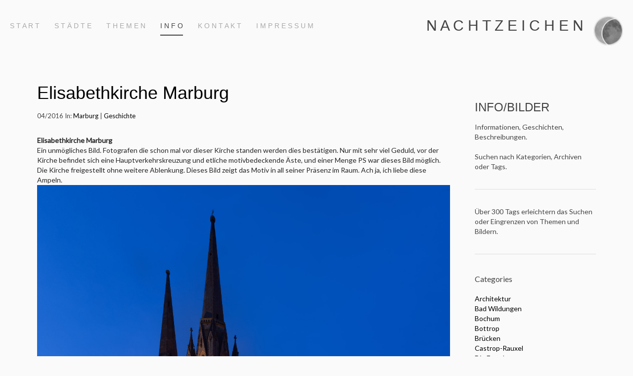

--- FILE ---
content_type: text/html
request_url: https://www.nachtzeichen.de/styled-2/Info/files/32fb16f6a57c19db528a0c6d61a4b1fb-145.html
body_size: 9979
content:
<!doctype html>
<html lang="en-gb" dir="ltr">
	<head>
		<!--Weavers Kingdom - Planar Theme 1.0 -->
		<meta charset="utf-8"/>
		<meta name="viewport" content="width=device-width, initial-scale=1">
        <title>Elisabethkirche Marburg | INFO - BILDER</title>
        <link rel="stylesheet" type="text/css" media="all" href="../../../rw_common/themes/planar/consolidated-52.css?rwcache=591287386" />
		
        
<meta http-equiv="Content-Type" content="text/html; charset=utf-8" />
		<meta name="Bildinformationen" content="" />
		<meta name="Informationen" content="" />
		<meta name="Geschichten" content="" />
		<meta name="Beschreibungen" content="" />
		<meta name="robots" content="index, follow" />
		<link rel="apple-touch-icon" sizes="167x167" href="http://nachtzeichen.de/resources/apple-touch-icon.png" />
<link rel="apple-touch-icon" sizes="180x180" href="http://nachtzeichen.de/resources/large.png" />
<link rel="apple-touch-icon" sizes="152x152" href="http://nachtzeichen.de/resources/small.png" />
<link rel="icon" type="image/png" href="http://nachtzeichen.de/resources/favicon_medium.png" sizes="32x32" />
<link rel="mask-icon" href="http://nachtzeichen.de/resources/apple-touch-icon.svg" color="rgba(255,255,255,1.00)" /><link rel="icon" type="image/png" href="http://nachtzeichen.de/resources/favicon_small.png" sizes="16x16" />
<link rel="icon" type="image/png" href="http://nachtzeichen.de/resources/favicon_large.png" sizes="64x64" />

        
        
<script type="text/javascript" async src="http://nachtzeichen.de/styled-2/Info/files/meta.js"></script>

    </head>
	<body ondragstart="return false" onselectstart="return false">
		<div class="tm-loader"></div>		
		<div id="tm-main-wrapper">
			<div id="tm-banner"></div>
			<button class="uk-button uk-width-1-1 uk-visible-small tm-menu-button" data-uk-offcanvas="{target:'#tm-offcanvas', mode:'slide'}" >MENU</button>
			<div class="uk-grid">
				<div class="uk-visible-small uk-align-center tm-topbar-mobile">
					<div class="tm-logo-mobile"><a href="http://nachtzeichen.de/"><img src="../../../rw_common/images/apple-touch-icon.png" width="27" height="27" alt="N A C H T Z E I C H E N"/></a></div>
					<div class="tm-brand-mobile"><a href="http://nachtzeichen.de/"><h2>N A C H T Z E I C H E N</h2></a></div>
					<div class="tm-slogan-mobile"></div>
				</div>
			    <div class="uk-width-medium-1-1 uk-hidden-small">
			    	<div class="tm-topbar" data-uk-sticky="{top: 0}">
			        	<nav class="uk-navbar">
			                <div class="tm-navigation"><ul class=""><li><a href="../../../" rel="">S T A R T</a></li><li class=""><a href="../../../staedte/" rel="" >S T Ä D T E</a><ul class=""><li><a href="../../../staedte/bochum/" rel="">Bochum</a></li><li><a href="../../../staedte/bottrop/" rel="">Bottrop</a></li><li><a href="../../../staedte/castroprauxel/" rel="">Castrop-Rauxel</a></li><li><a href="../../../staedte/dortmund/" rel="">Dortmund</a></li><li><a href="../../../staedte/duisburg/" rel="">Duisburg</a></li><li><a href="../../../staedte/duesseldorf/" rel="">Düsseldorf</a></li><li><a href="../../../staedte/essen/" rel="">Essen</a></li><li><a href="../../../staedte/frankfurt/" rel="">Frankfurt am Main</a></li><li><a href="../../../staedte/gelsenkirchen/" rel="">Gelsenkirchen</a></li><li><a href="../../../staedte/hamm/" rel="">Hamm</a></li><li><a href="../../../staedte/hattingen/" rel="">Hattingen</a></li><li><a href="../../../staedte/herne/" rel="">Herne</a></li><li><a href="../../../staedte/herten/" rel="">Herten</a></li><li><a href="../../../staedte/kempen/" rel="">Kempen</a></li><li><a href="../../../staedte/koeln/" rel="">Köln</a></li><li><a href="../../../staedte/kreislippe/" rel="">Kreis Düren</a></li><li><a href="../../../staedte/photos-5/" rel="">Kreis Lippe</a></li><li><a href="../../../staedte/kreisunna/" rel="">Kreis Unna</a></li><li><a href="../../../staedte/badwildungen/" rel="">Bad Wildungen</a></li><li><a href="../../../staedte/marburg/" rel="">Marburg</a></li><li><a href="../../../staedte/moers/" rel="">Moers</a></li><li><a href="../../../staedte/moenchengladbach/" rel="">Mönchengladbach</a></li><li><a href="../../../staedte/muelheim/" rel="">Mülheim </a></li><li><a href="../../../staedte/neukirchenvlyn/" rel="">Neukirchen-Vluyn</a></li><li><a href="../../../staedte/oberhausen/" rel="">Oberhausen</a></li><li><a href="../../../staedte/recklinghausen/" rel="">Recklinghausen</a></li><li><a href="../../../staedte/photos-3/" rel="">Rhein-Kreis Neuss</a></li><li><a href="../../../staedte/saarbruecken/" rel="">Saarbrücken</a></li><li><a href="../../../staedte/wesel/" rel="">Wesel</a></li><li><a href="../../../staedte/wuppertal/" rel="">Wuppertal</a></li></ul></li><li class=""><a href="../../../Themen/" rel="" >T H E M E N</a><ul class=""><li><a href="../../../Themen/bruecken/" rel="">Brücken</a></li><li><a href="../../../Themen/geschichte/" rel="">Geschichte</a></li><li><a href="../../../Themen/industrie/" rel="">Industrie</a></li><li><a href="../../../Themen/industriekultur/" rel="">Industriekultur</a></li><li><a href="../../../Themen/kunstkultur/" rel="">Kunst & Kultur</a></li><li><a href="../../../Themen/landmarken/" rel="">Landmarken</a></li><li><a href="../../../Themen/lichtan/" rel="">Licht An!</a></li><li><a href="../../../Themen/sport/" rel="">Sport</a></li><li><a href="../../../Themen/urban/" rel="">Urban</a></li><li><a href="../../../Themen/emscher/" rel="">Die Emscher</a></li></ul></li><li class="uk-active"><a href="../../../styled-2/" rel="" >I N F O</a><ul class=""><li><a href="../../../styled-2/styled-3/" rel="">SHOP</a></li><li><a href="../../../styled-2/styled-4/" rel="">LINKS</a></li><li><a href="../../../styled-2/sitemap/" rel="">SITEMAP</a></li><li class="uk-active" ><a href="../" rel="">INFO/BILDER</a></li><li><a href="../../../styled-2/styled/" rel="">REFERENZEN</a></li><li><a href="../../../styled-2/styled-5/" rel="">NACHTZEICHEN</a></li></ul></li><li><a href="../../../contact-form/" rel="">K O N T A K T</a></li><li class=""><a href="../../../photos/" rel="" >I M P R E S S U M</a><ul class=""><li><a href="../../../photos/photos-4/" rel="">I M P R E S S U M </a></li><li><a href="../../../photos/photos-2/" rel="">DATENSCHUTZ</a></li></ul></li></ul></div>
			                <a class="uk-navbar-flip tm-logo" href="http://nachtzeichen.de/"><img src="../../../rw_common/images/apple-touch-icon.png" width="27" height="27" alt="N A C H T Z E I C H E N"/></a>
			                <ul class="uk-navbar-nav tm-brand uk-navbar-flip">
			                    <div class="uk-navbar-nav-subtitle">
			                        <h2><a href="http://nachtzeichen.de/">N A C H T Z E I C H E N</a></h2>
			                        <div class="tm-slogan"></div>
			                    </div>
			                </ul>
			            </nav>
			        </div>
				</div>
			</div>
			<div class="tm-main-wrapper">
		        <div class="uk-grid uk-grid-large" data-uk-grid-margin>
			    	<div class="tm-content-wrapper uk-width-medium-3-4">
			    		<div id="extraContainer1"></div>
			    		<div class="tm-content isotope">	
	<div class="blog-archive-entries-wrapper">
		<div id="unique-entry-id-145" class="blog-entry"><h1 class="blog-entry-title">Elisabethkirche Marburg</h1><div class="blog-entry-date">04/2016  In: <span class="blog-entry-category"><a href="category-marburg.html">Marburg</a></span><span class="blog-entry-category"> | <a href="category-geschichte.html">Geschichte</a></span></div><div class="blog-entry-summary"></div><div class="blog-entry-body"><span style="font-size:14px; color:#262626;font-weight:bold; ">Elisabethkirche Marburg<br /></span><span style="font-size:14px; color:#262626;">Ein unm&ouml;gliches Bild. Fotografen die schon mal vor dieser Kirche standen werden dies best&auml;tigen. Nur mit sehr viel Geduld, vor der Kirche befindet sich eine Hauptverkehrskreuzung und etliche motivbedeckende &Auml;ste, und einer Menge PS war dieses Bild m&ouml;glich. Die Kirche freigestellt ohne weitere Ablenkung. Dieses Bild zeigt das Motiv in all seiner Pr&auml;senz im Raum. Ach ja, ich liebe diese Ampeln. <br /></span><img class="imageStyle" alt="Elisabethkirche Marburg" src="elisabethkirche-marburg.jpg" width="2561" height="2560" /><span style="font-size:14px; color:#262626;"><br /></span><p class="blog-entry-tags">Tags:<a href="tag-elisabethkirche-marburg.html" title="Elisabethkirche Marburg" rel="tag">Elisabethkirche Marburg</a></p></div></div>
	</div>
	
</div>
			    		<div class="tm-footer uk-hidden-small">&copy; Dieter Golland <a href="#" id="rw_email_contact">Contact Me</a><script type="text/javascript">var _rwObsfuscatedHref0 = "mai";var _rwObsfuscatedHref1 = "lto";var _rwObsfuscatedHref2 = ":in";var _rwObsfuscatedHref3 = "fo@";var _rwObsfuscatedHref4 = "nac";var _rwObsfuscatedHref5 = "htz";var _rwObsfuscatedHref6 = "eic";var _rwObsfuscatedHref7 = "hen";var _rwObsfuscatedHref8 = ".de";var _rwObsfuscatedHref = _rwObsfuscatedHref0+_rwObsfuscatedHref1+_rwObsfuscatedHref2+_rwObsfuscatedHref3+_rwObsfuscatedHref4+_rwObsfuscatedHref5+_rwObsfuscatedHref6+_rwObsfuscatedHref7+_rwObsfuscatedHref8; document.getElementById("rw_email_contact").href = _rwObsfuscatedHref;</script></div>
			    	</div>
			    	<div class="tm-sidebar uk-width-medium-1-4">
			    		<div class="tm-sidebar-title"><h2>INFO/BILDER</h2></div>
			    		<div class="tm-sidebar-content">Informationen, Geschichten, Beschreibungen. <br /><br />Suchen nach Kategorien, Archiven oder Tags. <br /><br /><hr><br />&Uuml;ber 300 Tags erleichtern das Suchen oder Eingrenzen von Themen und Bildern.<br /><br /><hr></div>
			    		<div class="tm-sidebar-plugins"><div id="blog-categories"><a href="category-architektur.html" class="blog-category-link-enabled">Architektur</a><br /><a href="category-bad-wildungen.html" class="blog-category-link-enabled">Bad Wildungen</a><br /><a href="category-bochum.html" class="blog-category-link-enabled">Bochum</a><br /><a href="category-bottrop.html" class="blog-category-link-enabled">Bottrop</a><br /><a href="category-br00fccken.html" class="blog-category-link-enabled">Brücken</a><br /><a href="category-castrop-rauxel.html" class="blog-category-link-enabled">Castrop-Rauxel</a><br /><a href="category-die-emscher.html" class="blog-category-link-enabled">Die Emscher</a><br /><a href="category-dortmund.html" class="blog-category-link-enabled">Dortmund</a><br /><a href="category-duisburg.html" class="blog-category-link-enabled">Duisburg</a><br /><a href="category-d00fcsseldorf.html" class="blog-category-link-enabled">Düsseldorf</a><br /><a href="category-essen.html" class="blog-category-link-enabled">Essen</a><br /><a href="category-frankfurt-am-main.html" class="blog-category-link-enabled">Frankfurt am Main</a><br /><a href="category-gelsenkirchen.html" class="blog-category-link-enabled">Gelsenkirchen</a><br /><a href="category-geschichte.html" class="blog-category-link-enabled">Geschichte</a><br /><a href="category-hamm.html" class="blog-category-link-enabled">Hamm</a><br /><a href="category-hattingen.html" class="blog-category-link-enabled">Hattingen</a><br /><a href="category-herne.html" class="blog-category-link-enabled">Herne</a><br /><a href="category-herten.html" class="blog-category-link-enabled">Herten</a><br /><a href="category-industrie.html" class="blog-category-link-enabled">Industrie</a><br /><a href="category-industriekultur.html" class="blog-category-link-enabled">Industriekultur</a><br /><a href="category-kempen.html" class="blog-category-link-enabled">Kempen</a><br /><a href="category-k00f6ln.html" class="blog-category-link-enabled">Köln</a><br /><a href="category-kreis-d00fcren.html" class="blog-category-link-enabled">Kreis Düren</a><br /><a href="category-kreis-lippe.html" class="blog-category-link-enabled">Kreis Lippe</a><br /><a href="category-kreis-unna.html" class="blog-category-link-enabled">Kreis Unna</a><br /><a href="category-kunst-0026-kultur.html" class="blog-category-link-enabled">Kunst & Kultur</a><br /><a href="category-landmarken.html" class="blog-category-link-enabled">Landmarken</a><br /><a href="category-licht-an0021.html" class="blog-category-link-enabled">Licht An!</a><br /><a href="category-marburg.html" class="blog-category-link-enabled">Marburg</a><br /><a href="category-moers.html" class="blog-category-link-enabled">Moers</a><br /><a href="category-m00f6nchengladbach.html" class="blog-category-link-enabled">Mönchengladbach</a><br /><a href="category-m00fclheim.html" class="blog-category-link-enabled">Mülheim</a><br /><a href="category-neukirchen-vlyn.html" class="blog-category-link-enabled">Neukirchen-Vlyn</a><br /><a href="category-oberhausen.html" class="blog-category-link-enabled">Oberhausen</a><br /><a href="category-recklinghausen.html" class="blog-category-link-enabled">Recklinghausen</a><br /><a href="category-rhein-kreis-neuss.html" class="blog-category-link-enabled">Rhein-Kreis Neuss</a><br /><a href="category-saarbr00fccken.html" class="blog-category-link-enabled">Saarbrücken</a><br /><a href="category-sport.html" class="blog-category-link-enabled">Sport</a><br /><a href="category-urban.html" class="blog-category-link-enabled">Urban</a><br /><a href="category-wesel.html" class="blog-category-link-enabled">Wesel</a><br /><a href="category-wuppertal.html" class="blog-category-link-enabled">Wuppertal</a><br /></div><div id="blog-archives"><a class="blog-archive-link-enabled" href="archive-2019.html">2019</a><br /><a class="blog-archive-link-enabled" href="archive-2018.html">2018</a><br /><a class="blog-archive-link-enabled" href="archive-2017.html">2017</a><br /><a class="blog-archive-link-enabled" href="archive-2016.html">2016</a><br /><a class="blog-archive-link-enabled" href="archive-2015.html">2015</a><br /><a class="blog-archive-link-enabled" href="archive-2014.html">2014</a><br /><a class="blog-archive-link-enabled" href="archive-2013.html">2013</a><br /><a class="blog-archive-link-enabled" href="archive-2012.html">2012</a><br /><a class="blog-archive-link-enabled" href="archive-2011.html">2011</a><br /><a class="blog-archive-link-enabled" href="archive-2010.html">2010</a><br /><a class="blog-archive-link-enabled" href="archive-2009.html">2009</a><br /><a class="blog-archive-link-enabled" href="archive-2008.html">2008</a><br /><a class="blog-archive-link-enabled" href="archive-2007.html">2007</a><br /><a class="blog-archive-link-enabled" href="archive-2006.html">2006</a><br /></div><ul class="blog-tag-cloud"><li><a href="tag-1.-fc-k00f6ln.html" title="1. FC Köln" class="blog-tag-size-8" rel="tag">1. FC Köln</a></li>
<li><a href="tag-5-arcs-mal-5.html" title="5 Arcs mal 5" class="blog-tag-size-8" rel="tag">5 Arcs mal 5</a></li>
<li><a href="tag-159.html" title="159" class="blog-tag-size-9" rel="tag">159</a></li>
<li><a href="tag-a40.html" title="A40" class="blog-tag-size-8" rel="tag">A40</a></li>
<li><a href="tag-a42.html" title="A42" class="blog-tag-size-8" rel="tag">A42</a></li>
<li><a href="tag-adac.html" title="ADAC" class="blog-tag-size-9" rel="tag">ADAC</a></li>
<li><a href="tag-akademie-mont-cenis.html" title="Akademie Mont Cenis" class="blog-tag-size-9" rel="tag">Akademie Mont Cenis</a></li>
<li><a href="tag-akkurt-wasserturm.html" title="AKKURT Wasserturm" class="blog-tag-size-8" rel="tag">AKKURT Wasserturm</a></li>
<li><a href="tag-alte-synagoge-essen.html" title="Alte Synagoge Essen" class="blog-tag-size-8" rel="tag">Alte Synagoge Essen</a></li>
<li><a href="tag-altes-hafenamt.html" title="Altes Hafenamt" class="blog-tag-size-10" rel="tag">Altes Hafenamt</a></li>
<li><a href="tag-altstadt-kempen.html" title="Altstadt Kempen" class="blog-tag-size-8" rel="tag">Altstadt Kempen</a></li>
<li><a href="tag-aquarius.html" title="Aquarius" class="blog-tag-size-9" rel="tag">Aquarius</a></li>
<li><a href="tag-bagger.html" title="Bagger" class="blog-tag-size-8" rel="tag">Bagger</a></li>
<li><a href="tag-baldeney.html" title="Baldeney" class="blog-tag-size-7" rel="tag">Baldeney</a></li>
<li><a href="tag-bergbaumuseum.html" title="Bergbaumuseum" class="blog-tag-size-7" rel="tag">Bergbaumuseum</a></li>
<li><a href="tag-bernepark.html" title="Bernepark" class="blog-tag-size-7" rel="tag">Bernepark</a></li>
<li><a href="tag-bibliothek-dortmund.html" title="Bibliothek Dortmund" class="blog-tag-size-7" rel="tag">Bibliothek Dortmund</a></li>
<li><a href="tag-blauer-turm.html" title="Blauer Turm" class="blog-tag-size-7" rel="tag">Blauer Turm</a></li>
<li><a href="tag-boente.html" title="Boente" class="blog-tag-size-7" rel="tag">Boente</a></li>
<li><a href="tag-borussia-dortmund.html" title="Borussia Dortmund" class="blog-tag-size-10" rel="tag">Borussia Dortmund</a></li>
<li><a href="tag-borussia-m00f6nchengladbach.html" title="Borussia Mönchengladbach" class="blog-tag-size-10" rel="tag">Borussia Mönchengladbach</a></li>
<li><a href="tag-borussiapark.html" title="Borussiapark" class="blog-tag-size-10" rel="tag">Borussiapark</a></li>
<li><a href="tag-bramme-f00fcr-das-ruhrgebiet.html" title="Bramme für das Ruhrgebiet" class="blog-tag-size-10" rel="tag">Bramme für das Ruhrgebiet</a></li>
<li><a href="tag-braunkohle.html" title="Braunkohle" class="blog-tag-size-7" rel="tag">Braunkohle</a></li>
<li><a href="tag-br00fccke-der-solidarit00e4t.html" title="Brücke der Solidarität" class="blog-tag-size-7" rel="tag">Brücke der Solidarität</a></li>
<li><a href="tag-burg-vondern.html" title="Burg Vondern" class="blog-tag-size-9" rel="tag">Burg Vondern</a></li>
<li><a href="tag-burgen-0026-schl00f6sser.html" title="Burgen &#38; Schlösser" class="blog-tag-size-10" rel="tag">Burgen &#38; Schlösser</a></li>
<li><a href="tag-b00fchne-6.html" title="Bühne 6" class="blog-tag-size-7" rel="tag">Bühne 6</a></li>
<li><a href="tag-cafe-boulevard.html" title="Cafe Boulevard" class="blog-tag-size-7" rel="tag">Cafe Boulevard</a></li>
<li><a href="tag-camera-obscura.html" title="Camera Obscura" class="blog-tag-size-7" rel="tag">Camera Obscura</a></li>
<li><a href="tag-centro.html" title="Centro" class="blog-tag-size-9" rel="tag">Centro</a></li>
<li><a href="tag-chemie.html" title="Chemie" class="blog-tag-size-9" rel="tag">Chemie</a></li>
<li><a href="tag-city-tower-essen.html" title="City Tower Essen" class="blog-tag-size-7" rel="tag">City Tower Essen</a></li>
<li><a href="tag-colani-ei.html" title="Colani Ei" class="blog-tag-size-7" rel="tag">Colani Ei</a></li>
<li><a href="tag-commerzbank-tower.html" title="Commerzbank Tower" class="blog-tag-size-7" rel="tag">Commerzbank Tower</a></li>
<li><a href="tag-consol.html" title="Consol" class="blog-tag-size-7" rel="tag">Consol</a></li>
<li><a href="tag-courtyard.html" title="COURTYARD" class="blog-tag-size-7" rel="tag">COURTYARD</a></li>
<li><a href="tag-cowper.html" title="Cowper" class="blog-tag-size-7" rel="tag">Cowper</a></li>
<li><a href="tag-das-geleucht.html" title="Das Geleucht" class="blog-tag-size-10" rel="tag">Das Geleucht</a></li>
<li><a href="tag-das-tolle-haus.html" title="Das tolle Haus" class="blog-tag-size-7" rel="tag">Das tolle Haus</a></li>
<li><a href="tag-dasa.html" title="DASA" class="blog-tag-size-7" rel="tag">DASA</a></li>
<li><a href="tag-der-gr00fcne-ritter.html" title="Der grüne Ritter" class="blog-tag-size-7" rel="tag">Der grüne Ritter</a></li>
<li><a href="tag-deutsches-bergbaumuseum.html" title="Deutsches Bergbaumuseum" class="blog-tag-size-7" rel="tag">Deutsches Bergbaumuseum</a></li>
<li><a href="tag-deutsches-fussballmuseum.html" title="Deutsches Fussballmuseum" class="blog-tag-size-7" rel="tag">Deutsches Fussballmuseum</a></li>
<li><a href="tag-deutzer-br00fccke.html" title="Deutzer Brücke" class="blog-tag-size-7" rel="tag">Deutzer Brücke</a></li>
<li><a href="tag-doppelbogenbr00fccke.html" title="Doppelbogenbrücke" class="blog-tag-size-7" rel="tag">Doppelbogenbrücke</a></li>
<li><a href="tag-dortmunder-u.html" title="Dortmunder U" class="blog-tag-size-9" rel="tag">Dortmunder U</a></li>
<li><a href="tag-drachenbr00fccke.html" title="Drachenbrücke" class="blog-tag-size-7" rel="tag">Drachenbrücke</a></li>
<li><a href="tag-duhamelschacht.html" title="Duhamelschacht" class="blog-tag-size-7" rel="tag">Duhamelschacht</a></li>
<li><a href="tag-duisburg-kaiserberg.html" title="Duisburg Kaiserberg" class="blog-tag-size-7" rel="tag">Duisburg Kaiserberg</a></li>
<li><a href="tag-duisburger-innenhafen.html" title="Duisburger Innenhafen" class="blog-tag-size-9" rel="tag">Duisburger Innenhafen</a></li>
<li><a href="tag-edertalsperre.html" title="Edertalsperre" class="blog-tag-size-9" rel="tag">Edertalsperre</a></li>
<li><a href="tag-eishockey.html" title="Eishockey" class="blog-tag-size-7" rel="tag">Eishockey</a></li>
<li><a href="tag-elisabethkirche-marburg.html" title="Elisabethkirche Marburg" class="blog-tag-size-6" rel="tag">Elisabethkirche Marburg</a></li>
<li><a href="tag-emscher.html" title="Emscher" class="blog-tag-size-10" rel="tag">Emscher</a></li>
<li><a href="tag-emschergenossenschaft.html" title="Emschergenossenschaft" class="blog-tag-size-10" rel="tag">Emschergenossenschaft</a></li>
<li><a href="tag-emscherkunst.html" title="Emscherkunst" class="blog-tag-size-9" rel="tag">Emscherkunst</a></li>
<li><a href="tag-emscherm00fcndung.html" title="Emschermündung" class="blog-tag-size-6" rel="tag">Emschermündung</a></li>
<li><a href="tag-emscherquelle.html" title="Emscherquelle" class="blog-tag-size-6" rel="tag">Emscherquelle</a></li>
<li><a href="tag-energie.html" title="Energie" class="blog-tag-size-6" rel="tag">Energie</a></li>
<li><a href="tag-eon.html" title="EON" class="blog-tag-size-6" rel="tag">EON</a></li>
<li><a href="tag-erin.html" title="ERIN" class="blog-tag-size-9" rel="tag">ERIN</a></li>
<li><a href="tag-externsteine.html" title="Externsteine" class="blog-tag-size-6" rel="tag">Externsteine</a></li>
<li><a href="tag-fahrzeug.html" title="Fahrzeug" class="blog-tag-size-10" rel="tag">Fahrzeug</a></li>
<li><a href="tag-faktorei.html" title="Faktorei" class="blog-tag-size-6" rel="tag">Faktorei</a></li>
<li><a href="tag-fernwa0308rme-heizkraftwerk-essen.html" title="Fernwärme Heizkraftwerk Essen" class="blog-tag-size-6" rel="tag">Fernwärme Heizkraftwerk Essen</a></li>
<li><a href="tag-f00f6rderger00fcst.html" title="Fördergerüst" class="blog-tag-size-10" rel="tag">Fördergerüst</a></li>
<li><a href="tag-friedrich-ebert-bru0308cke.html" title="Friedrich Ebert Brücke" class="blog-tag-size-6" rel="tag">Friedrich Ebert Brücke</a></li>
<li><a href="tag-fu00dfball.html" title="Fußball" class="blog-tag-size-10" rel="tag">Fußball</a></li>
<li><a href="tag-fu0308rstenhof-.html" title="Fürstenhof " class="blog-tag-size-6" rel="tag">Fürstenhof </a></li>
<li><a href="tag-garten-der-erinnerung.html" title="Garten der Erinnerung" class="blog-tag-size-6" rel="tag">Garten der Erinnerung</a></li>
<li><a href="tag-garzweiler.html" title="Garzweiler" class="blog-tag-size-6" rel="tag">Garzweiler</a></li>
<li><a href="tag-gasometer.html" title="Gasometer" class="blog-tag-size-10" rel="tag">Gasometer</a></li>
<li><a href="tag-geb00e4ude.html" title="Gebäude" class="blog-tag-size-10" rel="tag">Gebäude</a></li>
<li><a href="tag-gehry.html" title="Gehry" class="blog-tag-size-6" rel="tag">Gehry</a></li>
<li><a href="tag-gersteinwerk.html" title="Gersteinwerk" class="blog-tag-size-6" rel="tag">Gersteinwerk</a></li>
<li><a href="tag-gl00e4serner-elefant.html" title="Gläserner Elefant" class="blog-tag-size-6" rel="tag">Gläserner Elefant</a></li>
<li><a href="tag-gl00fchende-scheune.html" title="Glühende Scheune" class="blog-tag-size-6" rel="tag">Glühende Scheune</a></li>
<li><a href="tag-gmva.html" title="GMVA" class="blog-tag-size-9" rel="tag">GMVA</a></li>
<li><a href="tag-grillo-theater-essen.html" title="Grillo Theater Essen" class="blog-tag-size-6" rel="tag">Grillo Theater Essen</a></li>
<li><a href="tag-gro00dfe-geister.html" title="Große Geister" class="blog-tag-size-6" rel="tag">Große Geister</a></li>
<li><a href="tag-grugapark.html" title="Grugapark" class="blog-tag-size-6" rel="tag">Grugapark</a></li>
<li><a href="tag-gr00fcner-pavillion.html" title="Grüner Pavillion" class="blog-tag-size-6" rel="tag">Grüner Pavillion</a></li>
<li><a href="tag-h-bahn.html" title="H-Bahn" class="blog-tag-size-6" rel="tag">H-Bahn</a></li>
<li><a href="tag-hafenbr00fccke-neuss.html" title="Hafenbrücke Neuss" class="blog-tag-size-6" rel="tag">Hafenbrücke Neuss</a></li>
<li><a href="tag-halde.html" title="Halde" class="blog-tag-size-10" rel="tag">Halde</a></li>
<li><a href="tag-halde-hoheward.html" title="Halde Hoheward" class="blog-tag-size-9" rel="tag">Halde Hoheward</a></li>
<li><a href="tag-halde-norddeutschland.html" title="Halde Norddeutschland" class="blog-tag-size-9" rel="tag">Halde Norddeutschland</a></li>
<li><a href="tag-halde-rheinelbe.html" title="Halde Rheinelbe" class="blog-tag-size-6" rel="tag">Halde Rheinelbe</a></li>
<li><a href="tag-halde-scholven.html" title="Halde Scholven" class="blog-tag-size-6" rel="tag">Halde Scholven</a></li>
<li><a href="tag-hallenbad-bottrop.html" title="Hallenbad Bottrop" class="blog-tag-size-6" rel="tag">Hallenbad Bottrop</a></li>
<li><a href="tag-hallenbad-sterkrade.html" title="Hallenbad Sterkrade" class="blog-tag-size-6" rel="tag">Hallenbad Sterkrade</a></li>
<li><a href="tag-hallenhaus.html" title="Hallenhaus" class="blog-tag-size-9" rel="tag">Hallenhaus</a></li>
<li><a href="tag-hauptwache.html" title="Hauptwache" class="blog-tag-size-6" rel="tag">Hauptwache</a></li>
<li><a href="tag-haus-aden-schacht-2.html" title="Haus Aden Schacht 2" class="blog-tag-size-5" rel="tag">Haus Aden Schacht 2</a></li>
<li><a href="tag-hausbrauerei-boente.html" title="Hausbrauerei Boente" class="blog-tag-size-5" rel="tag">Hausbrauerei Boente</a></li>
<li><a href="tag-henrichsh00fctte.html" title="Henrichshütte" class="blog-tag-size-10" rel="tag">Henrichshütte</a></li>
<li><a href="tag-henrichsh00fctte-hattingen.html" title="Henrichshütte Hattingen" class="blog-tag-size-10" rel="tag">Henrichshütte Hattingen</a></li>
<li><a href="tag-heumarkt.html" title="Heumarkt" class="blog-tag-size-5" rel="tag">Heumarkt</a></li>
<li><a href="tag-himmelstreppe.html" title="Himmelstreppe" class="blog-tag-size-5" rel="tag">Himmelstreppe</a></li>
<li><a href="tag-hochfeld-tower.html" title="Hochfeld Tower" class="blog-tag-size-5" rel="tag">Hochfeld Tower</a></li>
<li><a href="tag-hochofen-2.html" title="Hochofen 2" class="blog-tag-size-5" rel="tag">Hochofen 2</a></li>
<li><a href="tag-hohensyburg.html" title="Hohensyburg" class="blog-tag-size-5" rel="tag">Hohensyburg</a></li>
<li><a href="tag-hohlbeinsteg.html" title="Hohlbeinsteg" class="blog-tag-size-5" rel="tag">Hohlbeinsteg</a></li>
<li><a href="tag-hotel-quellenhof.html" title="Hotel Quellenhof" class="blog-tag-size-5" rel="tag">Hotel Quellenhof</a></li>
<li><a href="tag-hundertwasserhaus.html" title="Hundertwasserhaus" class="blog-tag-size-5" rel="tag">Hundertwasserhaus</a></li>
<li><a href="tag-hyatt.html" title="Hyatt" class="blog-tag-size-5" rel="tag">Hyatt</a></li>
<li><a href="tag-h00b2-office.html" title="H² Office" class="blog-tag-size-5" rel="tag">H² Office</a></li>
<li><a href="tag-ichverbinde.html" title="ICHVERBINDE" class="blog-tag-size-5" rel="tag">ICHVERBINDE</a></li>
<li><a href="tag-indemann.html" title="Indemann" class="blog-tag-size-5" rel="tag">Indemann</a></li>
<li><a href="tag-ineos.html" title="INEOS" class="blog-tag-size-5" rel="tag">INEOS</a></li>
<li><a href="tag-innenhafen.html" title="Innenhafen" class="blog-tag-size-9" rel="tag">Innenhafen</a></li>
<li><a href="tag-iss-dome.html" title="ISS DOME" class="blog-tag-size-5" rel="tag">ISS DOME</a></li>
<li><a href="tag-jahrhunderthalle.html" title="Jahrhunderthalle" class="blog-tag-size-9" rel="tag">Jahrhunderthalle</a></li>
<li><a href="tag-kaiser-wilhelm-denkmal.html" title="Kaiser Wilhelm Denkmal" class="blog-tag-size-5" rel="tag">Kaiser Wilhelm Denkmal</a></li>
<li><a href="tag-karstadt.html" title="Karstadt" class="blog-tag-size-5" rel="tag">Karstadt</a></li>
<li><a href="tag-kieswerk.html" title="Kieswerk" class="blog-tag-size-5" rel="tag">Kieswerk</a></li>
<li><a href="tag-kieswerk-wesel.html" title="Kieswerk Wesel" class="blog-tag-size-5" rel="tag">Kieswerk Wesel</a></li>
<li><a href="tag-klavierfestival-ruhr.html" title="Klavierfestival Ruhr" class="blog-tag-size-5" rel="tag">Klavierfestival Ruhr</a></li>
<li><a href="tag-kl00e4ranlage.html" title="Kläranlage" class="blog-tag-size-9" rel="tag">Kläranlage</a></li>
<li><a href="tag-kl00e4ranlage-bottrop.html" title="Kläranlage Bottrop" class="blog-tag-size-5" rel="tag">Kläranlage Bottrop</a></li>
<li><a href="tag-kl00e4ranlage-hamm.html" title="Kläranlage Hamm" class="blog-tag-size-5" rel="tag">Kläranlage Hamm</a></li>
<li><a href="tag-kl00e4ranlage-herne.html" title="Kläranlage Herne" class="blog-tag-size-5" rel="tag">Kläranlage Herne</a></li>
<li><a href="tag-kl00e4rwerk.html" title="Klärwerk" class="blog-tag-size-5" rel="tag">Klärwerk</a></li>
<li><a href="tag-kl00e4rwerk-bottrop.html" title="Klärwerk Bottrop" class="blog-tag-size-5" rel="tag">Klärwerk Bottrop</a></li>
<li><a href="tag-kokerei.html" title="Kokerei" class="blog-tag-size-10" rel="tag">Kokerei</a></li>
<li><a href="tag-kokerei-hansa.html" title="Kokerei Hansa" class="blog-tag-size-5" rel="tag">Kokerei Hansa</a></li>
<li><a href="tag-kokerei-zollverein.html" title="Kokerei Zollverein" class="blog-tag-size-10" rel="tag">Kokerei Zollverein</a></li>
<li><a href="tag-kontorhaus.html" title="Kontorhaus" class="blog-tag-size-5" rel="tag">Kontorhaus</a></li>
<li><a href="tag-k00f6lner-dom.html" title="Kölner Dom" class="blog-tag-size-4" rel="tag">Kölner Dom</a></li>
<li><a href="tag-kraftwerk.html" title="Kraftwerk" class="blog-tag-size-10" rel="tag">Kraftwerk</a></li>
<li><a href="tag-kraftwerk-datteln-4.html" title="Kraftwerk Datteln 4" class="blog-tag-size-4" rel="tag">Kraftwerk Datteln 4</a></li>
<li><a href="tag-kraftwerk-gersteinwerk.html" title="Kraftwerk Gersteinwerk" class="blog-tag-size-4" rel="tag">Kraftwerk Gersteinwerk</a></li>
<li><a href="tag-kraftwerk-hermann-wenzel.html" title="Kraftwerk Hermann Wenzel" class="blog-tag-size-4" rel="tag">Kraftwerk Hermann Wenzel</a></li>
<li><a href="tag-kraftwerk-herne.html" title="Kraftwerk Herne" class="blog-tag-size-9" rel="tag">Kraftwerk Herne</a></li>
<li><a href="tag-kraftwerk-lausward.html" title="Kraftwerk Lausward" class="blog-tag-size-4" rel="tag">Kraftwerk Lausward</a></li>
<li><a href="tag-kraftwerk-scholven.html" title="Kraftwerk Scholven" class="blog-tag-size-4" rel="tag">Kraftwerk Scholven</a></li>
<li><a href="tag-krokodil.html" title="Krokodil" class="blog-tag-size-9" rel="tag">Krokodil</a></li>
<li><a href="tag-krupp.html" title="Krupp" class="blog-tag-size-9" rel="tag">Krupp</a></li>
<li><a href="tag-kruppsches-stammhaus.html" title="Kruppsches Stammhaus" class="blog-tag-size-4" rel="tag">Kruppsches Stammhaus</a></li>
<li><a href="tag-krupptor.html" title="Krupptor" class="blog-tag-size-4" rel="tag">Krupptor</a></li>
<li><a href="tag-kuhtor.html" title="Kuhtor" class="blog-tag-size-4" rel="tag">Kuhtor</a></li>
<li><a href="tag-kunstlichttore.html" title="KunstLichtTore" class="blog-tag-size-4" rel="tag">KunstLichtTore</a></li>
<li><a href="tag-kurk00f6lnische-landesburg.html" title="Kurkölnische Landesburg" class="blog-tag-size-4" rel="tag">Kurkölnische Landesburg</a></li>
<li><a href="tag-kurschattenbrunnen.html" title="Kurschattenbrunnen" class="blog-tag-size-4" rel="tag">Kurschattenbrunnen</a></li>
<li><a href="tag-k00fcppersm00fchle.html" title="Küppersmühle" class="blog-tag-size-4" rel="tag">Küppersmühle</a></li>
<li><a href="tag-landschaftspark-duisburg-nord.html" title="Landschaftspark Duisburg Nord" class="blog-tag-size-10" rel="tag">Landschaftspark Duisburg Nord</a></li>
<li><a href="tag-lanstroper-ei.html" title="Lanstroper Ei" class="blog-tag-size-4" rel="tag">Lanstroper Ei</a></li>
<li><a href="tag-lapadu.html" title="LaPaDu" class="blog-tag-size-10" rel="tag">LaPaDu</a></li>
<li><a href="tag-le-palais.html" title="Le Palais" class="blog-tag-size-4" rel="tag">Le Palais</a></li>
<li><a href="tag-lichtinstallation-vondern.html" title="Lichtinstallation Vondern" class="blog-tag-size-4" rel="tag">Lichtinstallation Vondern</a></li>
<li><a href="tag-limbecker-platz.html" title="Limbecker Platz" class="blog-tag-size-4" rel="tag">Limbecker Platz</a></li>
<li><a href="tag-lokomotive.html" title="Lokomotive" class="blog-tag-size-8" rel="tag">Lokomotive</a></li>
<li><a href="tag-ludwigskirche.html" title="Ludwigskirche" class="blog-tag-size-4" rel="tag">Ludwigskirche</a></li>
<li><a href="tag-mainhatten.html" title="Mainhatten" class="blog-tag-size-4" rel="tag">Mainhatten</a></li>
<li><a href="tag-malakoff-turm.html" title="Malakoff-Turm" class="blog-tag-size-4" rel="tag">Malakoff-Turm</a></li>
<li><a href="tag-maximilianpark.html" title="Maximilianpark" class="blog-tag-size-4" rel="tag">Maximilianpark</a></li>
<li><a href="tag-medienhafen.html" title="Medienhafen" class="blog-tag-size-9" rel="tag">Medienhafen</a></li>
<li><a href="tag-metronom-theater-.html" title="Metronom Theater " class="blog-tag-size-4" rel="tag">Metronom Theater </a></li>
<li><a href="tag-mills-united.html" title="Mills United" class="blog-tag-size-4" rel="tag">Mills United</a></li>
<li><a href="tag-mir.html" title="MiR" class="blog-tag-size-4" rel="tag">MiR</a></li>
<li><a href="tag-moers.html" title="Moers" class="blog-tag-size-4" rel="tag">Moers</a></li>
<li><a href="tag-monduhr.html" title="Monduhr" class="blog-tag-size-4" rel="tag">Monduhr</a></li>
<li><a href="tag-mont-cenis.html" title="Mont Cenis" class="blog-tag-size-8" rel="tag">Mont Cenis</a></li>
<li><a href="tag-monument.html" title="Monument" class="blog-tag-size-4" rel="tag">Monument</a></li>
<li><a href="tag-museumsbahnsteig.html" title="Museumsbahnsteig" class="blog-tag-size-8" rel="tag">Museumsbahnsteig</a></li>
<li><a href="tag-musiktheater-im-revier.html" title="Musiktheater im Revier" class="blog-tag-size-4" rel="tag">Musiktheater im Revier</a></li>
<li><a href="tag-nordsternpark.html" title="Nordsternpark" class="blog-tag-size-3" rel="tag">Nordsternpark</a></li>
<li><a href="tag-obalix.html" title="Obalix" class="blog-tag-size-3" rel="tag">Obalix</a></li>
<li><a href="tag-obelisk.html" title="Obelisk" class="blog-tag-size-3" rel="tag">Obelisk</a></li>
<li><a href="tag-oper-dortmund.html" title="Oper Dortmund" class="blog-tag-size-3" rel="tag">Oper Dortmund</a></li>
<li><a href="tag-ostpol.html" title="Ostpol" class="blog-tag-size-3" rel="tag">Ostpol</a></li>
<li><a href="tag-oxea.html" title="OXEA" class="blog-tag-size-3" rel="tag">OXEA</a></li>
<li><a href="tag-palais-vest.html" title="Palais Vest" class="blog-tag-size-8" rel="tag">Palais Vest</a></li>
<li><a href="tag-palais-vest-recklinghausen.html" title="Palais Vest Recklinghausen" class="blog-tag-size-3" rel="tag">Palais Vest Recklinghausen</a></li>
<li><a href="tag-papst-johannes-paul-ii.html" title="Papst Johannes Paul II" class="blog-tag-size-3" rel="tag">Papst Johannes Paul II</a></li>
<li><a href="tag-planetarium.html" title="Planetarium" class="blog-tag-size-3" rel="tag">Planetarium</a></li>
<li><a href="tag-platz-der-guten-hoffnung.html" title="Platz der guten Hoffnung" class="blog-tag-size-3" rel="tag">Platz der guten Hoffnung</a></li>
<li><a href="tag-pumpspeicherkraftwerk-waldeck.html" title="Pumpspeicherkraftwerk Waldeck" class="blog-tag-size-3" rel="tag">Pumpspeicherkraftwerk Waldeck</a></li>
<li><a href="tag-pumpwerk.html" title="Pumpwerk" class="blog-tag-size-3" rel="tag">Pumpwerk</a></li>
<li><a href="tag-q1.html" title="Q1" class="blog-tag-size-8" rel="tag">Q1</a></li>
<li><a href="tag-rathaus-oberhausen.html" title="Rathaus Oberhausen" class="blog-tag-size-3" rel="tag">Rathaus Oberhausen</a></li>
<li><a href="tag-rathaus-recklinghausen.html" title="Rathaus Recklinghausen" class="blog-tag-size-3" rel="tag">Rathaus Recklinghausen</a></li>
<li><a href="tag-regenbogenbr00fccke.html" title="Regenbogenbrücke" class="blog-tag-size-3" rel="tag">Regenbogenbrücke</a></li>
<li><a href="tag-regency.html" title="Regency" class="blog-tag-size-3" rel="tag">Regency</a></li>
<li><a href="tag-rehberger-br00fccke.html" title="Rehberger Brücke" class="blog-tag-size-8" rel="tag">Rehberger Brücke</a></li>
<li><a href="tag-rheinbr00fccke.html" title="Rheinbrücke" class="blog-tag-size-8" rel="tag">Rheinbrücke</a></li>
<li><a href="tag-rheinbr00fccke-wesel.html" title="Rheinbrücke Wesel" class="blog-tag-size-3" rel="tag">Rheinbrücke Wesel</a></li>
<li><a href="tag-rheinenergie-stadion.html" title="RheinEnergie Stadion" class="blog-tag-size-3" rel="tag">RheinEnergie Stadion</a></li>
<li><a href="tag-rheinpark.html" title="Rheinpark" class="blog-tag-size-3" rel="tag">Rheinpark</a></li>
<li><a href="tag-rhuhrfestspiele.html" title="Rhuhrfestspiele" class="blog-tag-size-3" rel="tag">Rhuhrfestspiele</a></li>
<li><a href="tag-richard-serra.html" title="Richard Serra" class="blog-tag-size-9" rel="tag">Richard Serra</a></li>
<li><a href="tag-ripshorster-br00fccke.html" title="Ripshorster Brücke" class="blog-tag-size-8" rel="tag">Ripshorster Brücke</a></li>
<li><a href="tag-rot.html" title="Rot" class="blog-tag-size-3" rel="tag">Rot</a></li>
<li><a href="tag-rotes-pferd.html" title="Rotes Pferd" class="blog-tag-size-3" rel="tag">Rotes Pferd</a></li>
<li><a href="tag-ruhr-oel-raffinerie.html" title="Ruhr Oel Raffinerie" class="blog-tag-size-3" rel="tag">Ruhr Oel Raffinerie</a></li>
<li><a href="tag-ruhrchemie.html" title="Ruhrchemie" class="blog-tag-size-3" rel="tag">Ruhrchemie</a></li>
<li><a href="tag-ruhrfestspielhaus.html" title="Ruhrfestspielhaus" class="blog-tag-size-3" rel="tag">Ruhrfestspielhaus</a></li>
<li><a href="tag-rwe.html" title="RWE" class="blog-tag-size-3" rel="tag">RWE</a></li>
<li><a href="tag-rwe-fernheizwerk-essen-nord.html" title="RWE Fernheizwerk Essen Nord" class="blog-tag-size-3" rel="tag">RWE Fernheizwerk Essen Nord</a></li>
<li><a href="tag-rwe-pavillion.html" title="RWE Pavillion" class="blog-tag-size-3" rel="tag">RWE Pavillion</a></li>
<li><a href="tag-rww.html" title="RWW" class="blog-tag-size-2" rel="tag">RWW</a></li>
<li><a href="tag-rww-wasserturm.html" title="RWW Wasserturm" class="blog-tag-size-2" rel="tag">RWW Wasserturm</a></li>
<li><a href="tag-saalbau-essen.html" title="Saalbau Essen" class="blog-tag-size-8" rel="tag">Saalbau Essen</a></li>
<li><a href="tag-schacht-3.html" title="Schacht 3" class="blog-tag-size-2" rel="tag">Schacht 3</a></li>
<li><a href="tag-schacht-7.html" title="Schacht 7" class="blog-tag-size-2" rel="tag">Schacht 7</a></li>
<li><a href="tag-schacht-34.html" title="Schacht 34" class="blog-tag-size-2" rel="tag">Schacht 34</a></li>
<li><a href="tag-schacht-lerche.html" title="Schacht Lerche" class="blog-tag-size-2" rel="tag">Schacht Lerche</a></li>
<li><a href="tag-schachtanlage-franz-haniel.html" title="Schachtanlage Franz Haniel" class="blog-tag-size-8" rel="tag">Schachtanlage Franz Haniel</a></li>
<li><a href="tag-schalke-04.html" title="Schalke 04" class="blog-tag-size-9" rel="tag">Schalke 04</a></li>
<li><a href="tag-schauspielhaus-bochum.html" title="Schauspielhaus Bochum" class="blog-tag-size-2" rel="tag">Schauspielhaus Bochum</a></li>
<li><a href="tag-schiffshebewerk.html" title="Schiffshebewerk" class="blog-tag-size-2" rel="tag">Schiffshebewerk</a></li>
<li><a href="tag-schiffshebewerk-henrichenburg.html" title="Schiffshebewerk Henrichenburg" class="blog-tag-size-2" rel="tag">Schiffshebewerk Henrichenburg</a></li>
<li><a href="tag-schloss-berge.html" title="Schloss Berge" class="blog-tag-size-2" rel="tag">Schloss Berge</a></li>
<li><a href="tag-schloss-borbeck.html" title="Schloss Borbeck" class="blog-tag-size-2" rel="tag">Schloss Borbeck</a></li>
<li><a href="tag-schloss-friedrichstein.html" title="Schloss Friedrichstein" class="blog-tag-size-2" rel="tag">Schloss Friedrichstein</a></li>
<li><a href="tag-schloss-horst.html" title="Schloss Horst" class="blog-tag-size-2" rel="tag">Schloss Horst</a></li>
<li><a href="tag-schloss-oberhausen.html" title="Schloss Oberhausen" class="blog-tag-size-2" rel="tag">Schloss Oberhausen</a></li>
<li><a href="tag-schloss-saarbr00fccken.html" title="Schloss Saarbrücken" class="blog-tag-size-2" rel="tag">Schloss Saarbrücken</a></li>
<li><a href="tag-schloss-str00fcnkede.html" title="Schloss Strünkede" class="blog-tag-size-2" rel="tag">Schloss Strünkede</a></li>
<li><a href="tag-schwanentorbr00fccke.html" title="Schwanentorbrücke" class="blog-tag-size-2" rel="tag">Schwanentorbrücke</a></li>
<li><a href="tag-schwebebahn.html" title="Schwebebahn" class="blog-tag-size-2" rel="tag">Schwebebahn</a></li>
<li><a href="tag-siemens.html" title="Siemens" class="blog-tag-size-2" rel="tag">Siemens</a></li>
<li><a href="tag-signal-iduna-park.html" title="Signal Iduna Park" class="blog-tag-size-8" rel="tag">Signal Iduna Park</a></li>
<li><a href="tag-silverlady.html" title="Silverlady" class="blog-tag-size-2" rel="tag">Silverlady</a></li>
<li><a href="tag-sinusbogenbr00fccke.html" title="Sinusbogenbrücke" class="blog-tag-size-8" rel="tag">Sinusbogenbrücke</a></li>
<li><a href="tag-skyline-frankfurt.html" title="Skyline Frankfurt" class="blog-tag-size-2" rel="tag">Skyline Frankfurt</a></li>
<li><a href="tag-slinky-springs-to-fame.html" title="Slinky Springs to Fame" class="blog-tag-size-8" rel="tag">Slinky Springs to Fame</a></li>
<li><a href="tag-sonnenuhr.html" title="Sonnenuhr" class="blog-tag-size-2" rel="tag">Sonnenuhr</a></li>
<li><a href="tag-sport.html" title="Sport" class="blog-tag-size-2" rel="tag">Sport</a></li>
<li><a href="tag-spurlattenkreuz.html" title="Spurlattenkreuz" class="blog-tag-size-2" rel="tag">Spurlattenkreuz</a></li>
<li><a href="tag-sri-kamadchi-ampal-tempel.html" title="Sri Kamadchi Ampal Tempel" class="blog-tag-size-2" rel="tag">Sri Kamadchi Ampal Tempel</a></li>
<li><a href="tag-st.-johanner-marktbrunnen.html" title="St. Johanner Marktbrunnen" class="blog-tag-size-2" rel="tag">St. Johanner Marktbrunnen</a></li>
<li><a href="tag-stadion.html" title="Stadion" class="blog-tag-size-10" rel="tag">Stadion</a></li>
<li><a href="tag-stadthafen-recklinghausen.html" title="Stadthafen Recklinghausen" class="blog-tag-size-8" rel="tag">Stadthafen Recklinghausen</a></li>
<li><a href="tag-stadtwerke-duisburg.html" title="Stadtwerke Duisburg" class="blog-tag-size-2" rel="tag">Stadtwerke Duisburg</a></li>
<li><a href="tag-stahlwerk.html" title="Stahlwerk" class="blog-tag-size-9" rel="tag">Stahlwerk</a></li>
<li><a href="tag-starlight-express.html" title="Starlight Express" class="blog-tag-size-2" rel="tag">Starlight Express</a></li>
<li><a href="tag-stauwehr-baldeney.html" title="Stauwehr Baldeney" class="blog-tag-size-1" rel="tag">Stauwehr Baldeney</a></li>
<li><a href="tag-synagoge-duisburg.html" title="Synagoge Duisburg" class="blog-tag-size-1" rel="tag">Synagoge Duisburg</a></li>
<li><a href="tag-tagebau.html" title="Tagebau" class="blog-tag-size-1" rel="tag">Tagebau</a></li>
<li><a href="tag-tetraeder.html" title="Tetraeder" class="blog-tag-size-8" rel="tag">Tetraeder</a></li>
<li><a href="tag-theater.html" title="Theater" class="blog-tag-size-10" rel="tag">Theater</a></li>
<li><a href="tag-theater-duisburg.html" title="Theater Duisburg" class="blog-tag-size-1" rel="tag">Theater Duisburg</a></li>
<li><a href="tag-theater-oberhausen.html" title="Theater Oberhausen" class="blog-tag-size-1" rel="tag">Theater Oberhausen</a></li>
<li><a href="tag-thyssenkrupp.html" title="ThyssenKrupp" class="blog-tag-size-8" rel="tag">ThyssenKrupp</a></li>
<li><a href="tag-tiger-0026-turtle.html" title="Tiger &#38; Turtle" class="blog-tag-size-8" rel="tag">Tiger &#38; Turtle</a></li>
<li><a href="tag-torpedowagen.html" title="Torpedowagen" class="blog-tag-size-8" rel="tag">Torpedowagen</a></li>
<li><a href="tag-uerdinger-rheinbr00fccke.html" title="Uerdinger Rheinbrücke" class="blog-tag-size-1" rel="tag">Uerdinger Rheinbrücke</a></li>
<li><a href="tag-umspannwerk.html" title="Umspannwerk" class="blog-tag-size-1" rel="tag">Umspannwerk</a></li>
<li><a href="tag-umspannwerk-recklinghausen.html" title="Umspannwerk Recklinghausen" class="blog-tag-size-1" rel="tag">Umspannwerk Recklinghausen</a></li>
<li><a href="tag-uniper.html" title="UNIPER" class="blog-tag-size-8" rel="tag">UNIPER</a></li>
<li><a href="tag-universit00e4t.html" title="Universität" class="blog-tag-size-1" rel="tag">Universität</a></li>
<li><a href="tag-veltins-arena.html" title="Veltins Arena" class="blog-tag-size-9" rel="tag">Veltins Arena</a></li>
<li><a href="tag-villa-h00fcgel.html" title="Villa Hügel" class="blog-tag-size-1" rel="tag">Villa Hügel</a></li>
<li><a href="tag-volvo-l180g-radlader.html" title="Volvo L180G Radlader" class="blog-tag-size-1" rel="tag">Volvo L180G Radlader</a></li>
<li><a href="tag-wasserturm.html" title="Wasserturm" class="blog-tag-size-10" rel="tag">Wasserturm</a></li>
<li><a href="tag-wasserwelt.html" title="Wasserwelt" class="blog-tag-size-1" rel="tag">Wasserwelt</a></li>
<li><a href="tag-wehrhahnm00fchle.html" title="Wehrhahnmühle" class="blog-tag-size-1" rel="tag">Wehrhahnmühle</a></li>
<li><a href="tag-welterbe.html" title="Welterbe" class="blog-tag-size-10" rel="tag">Welterbe</a></li>
<li><a href="tag-werthacker-bunker.html" title="Werthacker Bunker" class="blog-tag-size-1" rel="tag">Werthacker Bunker</a></li>
<li><a href="tag-westpark.html" title="Westpark" class="blog-tag-size-1" rel="tag">Westpark</a></li>
<li><a href="tag-wissenschaftspark-gelsenkirchen.html" title="Wissenschaftspark Gelsenkirchen" class="blog-tag-size-1" rel="tag">Wissenschaftspark Gelsenkirchen</a></li>
<li><a href="tag-wissenschaftspark-rheinelbe.html" title="Wissenschaftspark Rheinelbe" class="blog-tag-size-1" rel="tag">Wissenschaftspark Rheinelbe</a></li>
<li><a href="tag-wuppertaler-schwebebahn.html" title="Wuppertaler Schwebebahn" class="blog-tag-size-1" rel="tag">Wuppertaler Schwebebahn</a></li>
<li><a href="tag-yellow-marker.html" title="Yellow Marker" class="blog-tag-size-1" rel="tag">Yellow Marker</a></li>
<li><a href="tag-zauberlehrling.html" title="Zauberlehrling" class="blog-tag-size-1" rel="tag">Zauberlehrling</a></li>
<li><a href="tag-zeche.html" title="Zeche" class="blog-tag-size-10" rel="tag">Zeche</a></li>
<li><a href="tag-zeche-consolidation-schacht-9.html" title="Zeche Consolidation Schacht 9" class="blog-tag-size-1" rel="tag">Zeche Consolidation Schacht 9</a></li>
<li><a href="tag-zeche-haus-aden.html" title="Zeche Haus Aden" class="blog-tag-size-1" rel="tag">Zeche Haus Aden</a></li>
<li><a href="tag-zeche-ko0308nigsborn.html" title="Zeche Königsborn" class="blog-tag-size-1" rel="tag">Zeche Königsborn</a></li>
<li><a href="tag-zeche-nordstern.html" title="Zeche Nordstern" class="blog-tag-size-8" rel="tag">Zeche Nordstern</a></li>
<li><a href="tag-zeche-recklinghausen.html" title="Zeche Recklinghausen" class="blog-tag-size-1" rel="tag">Zeche Recklinghausen</a></li>
<li><a href="tag-zeche-teutoburgia.html" title="Zeche Teutoburgia" class="blog-tag-size-1" rel="tag">Zeche Teutoburgia</a></li>
<li><a href="tag-zeche-zollern-ii002fiv.html" title="Zeche Zollern II/IV" class="blog-tag-size-1" rel="tag">Zeche Zollern II/IV</a></li>
<li><a href="tag-zeche-zollverein.html" title="Zeche Zollverein" class="blog-tag-size-9" rel="tag">Zeche Zollverein</a></li>
<li><a href="tag-zeiss-planetarium-bochum.html" title="Zeiss Planetarium Bochum" class="blog-tag-size-1" rel="tag">Zeiss Planetarium Bochum</a></li>
<li><a href="tag-zollverein.html" title="Zollverein" class="blog-tag-size-10" rel="tag">Zollverein</a></li>
</ul>
</div>
			    		<div class="tm-footer-mobile uk-visible-small">&copy; Dieter Golland <a href="#" id="rw_email_contact">Contact Me</a><script type="text/javascript">var _rwObsfuscatedHref0 = "mai";var _rwObsfuscatedHref1 = "lto";var _rwObsfuscatedHref2 = ":in";var _rwObsfuscatedHref3 = "fo@";var _rwObsfuscatedHref4 = "nac";var _rwObsfuscatedHref5 = "htz";var _rwObsfuscatedHref6 = "eic";var _rwObsfuscatedHref7 = "hen";var _rwObsfuscatedHref8 = ".de";var _rwObsfuscatedHref = _rwObsfuscatedHref0+_rwObsfuscatedHref1+_rwObsfuscatedHref2+_rwObsfuscatedHref3+_rwObsfuscatedHref4+_rwObsfuscatedHref5+_rwObsfuscatedHref6+_rwObsfuscatedHref7+_rwObsfuscatedHref8; document.getElementById("rw_email_contact").href = _rwObsfuscatedHref;</script></div>
			    	</div>
			    </div>
		    	<div id="tm-offcanvas" class="uk-offcanvas">
		    	    <div class="uk-offcanvas-bar uk-offcanvas-bar-flip">
		    	    	<div class="tm-navigation-mobile"><ul class=""><li><a href="../../../" rel="">S T A R T</a></li><li class=""><a href="../../../staedte/" rel="" >S T Ä D T E</a><ul class=""><li><a href="../../../staedte/bochum/" rel="">Bochum</a></li><li><a href="../../../staedte/bottrop/" rel="">Bottrop</a></li><li><a href="../../../staedte/castroprauxel/" rel="">Castrop-Rauxel</a></li><li><a href="../../../staedte/dortmund/" rel="">Dortmund</a></li><li><a href="../../../staedte/duisburg/" rel="">Duisburg</a></li><li><a href="../../../staedte/duesseldorf/" rel="">Düsseldorf</a></li><li><a href="../../../staedte/essen/" rel="">Essen</a></li><li><a href="../../../staedte/frankfurt/" rel="">Frankfurt am Main</a></li><li><a href="../../../staedte/gelsenkirchen/" rel="">Gelsenkirchen</a></li><li><a href="../../../staedte/hamm/" rel="">Hamm</a></li><li><a href="../../../staedte/hattingen/" rel="">Hattingen</a></li><li><a href="../../../staedte/herne/" rel="">Herne</a></li><li><a href="../../../staedte/herten/" rel="">Herten</a></li><li><a href="../../../staedte/kempen/" rel="">Kempen</a></li><li><a href="../../../staedte/koeln/" rel="">Köln</a></li><li><a href="../../../staedte/kreislippe/" rel="">Kreis Düren</a></li><li><a href="../../../staedte/photos-5/" rel="">Kreis Lippe</a></li><li><a href="../../../staedte/kreisunna/" rel="">Kreis Unna</a></li><li><a href="../../../staedte/badwildungen/" rel="">Bad Wildungen</a></li><li><a href="../../../staedte/marburg/" rel="">Marburg</a></li><li><a href="../../../staedte/moers/" rel="">Moers</a></li><li><a href="../../../staedte/moenchengladbach/" rel="">Mönchengladbach</a></li><li><a href="../../../staedte/muelheim/" rel="">Mülheim </a></li><li><a href="../../../staedte/neukirchenvlyn/" rel="">Neukirchen-Vluyn</a></li><li><a href="../../../staedte/oberhausen/" rel="">Oberhausen</a></li><li><a href="../../../staedte/recklinghausen/" rel="">Recklinghausen</a></li><li><a href="../../../staedte/photos-3/" rel="">Rhein-Kreis Neuss</a></li><li><a href="../../../staedte/saarbruecken/" rel="">Saarbrücken</a></li><li><a href="../../../staedte/wesel/" rel="">Wesel</a></li><li><a href="../../../staedte/wuppertal/" rel="">Wuppertal</a></li></ul></li><li class=""><a href="../../../Themen/" rel="" >T H E M E N</a><ul class=""><li><a href="../../../Themen/bruecken/" rel="">Brücken</a></li><li><a href="../../../Themen/geschichte/" rel="">Geschichte</a></li><li><a href="../../../Themen/industrie/" rel="">Industrie</a></li><li><a href="../../../Themen/industriekultur/" rel="">Industriekultur</a></li><li><a href="../../../Themen/kunstkultur/" rel="">Kunst & Kultur</a></li><li><a href="../../../Themen/landmarken/" rel="">Landmarken</a></li><li><a href="../../../Themen/lichtan/" rel="">Licht An!</a></li><li><a href="../../../Themen/sport/" rel="">Sport</a></li><li><a href="../../../Themen/urban/" rel="">Urban</a></li><li><a href="../../../Themen/emscher/" rel="">Die Emscher</a></li></ul></li><li class="uk-active"><a href="../../../styled-2/" rel="" >I N F O</a><ul class=""><li><a href="../../../styled-2/styled-3/" rel="">SHOP</a></li><li><a href="../../../styled-2/styled-4/" rel="">LINKS</a></li><li><a href="../../../styled-2/sitemap/" rel="">SITEMAP</a></li><li class="uk-active" ><a href="../" rel="">INFO/BILDER</a></li><li><a href="../../../styled-2/styled/" rel="">REFERENZEN</a></li><li><a href="../../../styled-2/styled-5/" rel="">NACHTZEICHEN</a></li></ul></li><li><a href="../../../contact-form/" rel="">K O N T A K T</a></li><li class=""><a href="../../../photos/" rel="" >I M P R E S S U M</a><ul class=""><li><a href="../../../photos/photos-4/" rel="">I M P R E S S U M </a></li><li><a href="../../../photos/photos-2/" rel="">DATENSCHUTZ</a></li></ul></li></ul></div>
		    	    	<div id="extraContainer2"></div>
		    	    </div>
		    	</div>
		    </div>
		</div>
	    <script src="https://code.jquery.com/jquery-2.2.4.min.js" integrity="sha256-BbhdlvQf/xTY9gja0Dq3HiwQF8LaCRTXxZKRutelT44=" crossorigin="anonymous"></script>
	    <script>
	       if (!window.jQuery) {
	          document.write('<script src="../../../rw_common/themes/planar/scripts/jquery.min.js"><\/script>');
	          console.log('jQuery external connection not established, using local version of jQuery from the theme instead.');
	       }
	    </script>
	    <script>var Isotope_URL = "../../../rw_common/themes/planar/scripts/isotope.js", Lightbox_URL = "../../../rw_common/themes/planar/scripts/lightbox.js";</script>
	    
    	<script src="../../../rw_common/themes/planar/layout/sidebar/sidebar_right.js?rwcache=591287386"></script>
		<script src="../../../rw_common/themes/planar/layout/slider/slider_random/false.js?rwcache=591287386"></script>
		<script src="../../../rw_common/themes/planar/scripts/copy_protect.js?rwcache=591287386"></script>
		
    	<script src="../../../rw_common/themes/planar/scripts/javascript.js?rwcache=591287386"></script>
    	
    </body>
</html>


--- FILE ---
content_type: text/javascript
request_url: https://www.nachtzeichen.de/rw_common/themes/planar/layout/slider/slider_random/false.js?rwcache=591287386
body_size: -115
content:

function randomizeSliderSet(){return false}

--- FILE ---
content_type: text/javascript
request_url: https://www.nachtzeichen.de/rw_common/themes/planar/layout/sidebar/sidebar_right.js?rwcache=591287386
body_size: -54
content:

$(document).ready(function(){$('.tm-overlay').addClass('withSidebar');$('.tm-footer-content').remove();$('.tm-sidebar, .tm-content-wrapper').fadeIn();});

--- FILE ---
content_type: text/javascript
request_url: https://www.nachtzeichen.de/rw_common/themes/planar/scripts/javascript.js?rwcache=591287386
body_size: 20319
content:

var deconcept;function externalLinks(){if(document.getElementsByTagName)for(var a=document.getElementsByTagName("a"),d=0;d<a.length;d++){var c=a[d];c.getAttribute("href")&&"external"==c.getAttribute("rel")&&(c.target="_blank")}}window.onload=externalLinks;"undefined"==typeof deconcept&&(deconcept={});"undefined"==typeof deconcept.util&&(deconcept.util={});"undefined"==typeof deconcept.SWFObjectUtil&&(deconcept.SWFObjectUtil={});deconcept.SWFObject=function(a,d,c,b,f,h,g,e,m,k,l){document.createElement&&document.getElementById&&(this.DETECT_KEY=l?l:"detectflash",this.skipDetect=deconcept.util.getRequestParameter(this.DETECT_KEY),this.params={},this.variables={},this.attributes=[],a&&this.setAttribute("swf",a),d&&this.setAttribute("id",d),c&&this.setAttribute("width",c),b&&this.setAttribute("height",b),f&&this.setAttribute("version",new deconcept.PlayerVersion(f.toString().split("."))),this.installedVer=deconcept.SWFObjectUtil.getPlayerVersion(this.getAttribute("version"),g),h&&this.addParam("bgcolor",h),this.addParam("quality",e?e:"high"),this.setAttribute("useExpressInstall",g),this.setAttribute("doExpressInstall",!1),this.setAttribute("xiRedirectUrl",m?m:window.location),this.setAttribute("redirectUrl",""),k&&this.setAttribute("redirectUrl",k))};deconcept.SWFObject.prototype={setAttribute:function(a,d){this.attributes[a]=d},getAttribute:function(a){return this.attributes[a]},addParam:function(a,d){this.params[a]=d},getParams:function(){return this.params},addVariable:function(a,d){this.variables[a]=d},getVariable:function(a){return this.variables[a]},getVariables:function(){return this.variables},getVariablePairs:function(){var a=[],d,c=this.getVariables();for(d in c)a.push(d+"="+c[d]);return a},getSWFHTML:function(){var a;if(navigator.plugins&&navigator.mimeTypes&&navigator.mimeTypes.length){this.getAttribute("doExpressInstall")&&this.addVariable("MMplayerType","PlugIn");var d='<embed type="application/x-shockwave-flash" src="'+this.getAttribute("swf")+'" width="'+this.getAttribute("width")+'" height="'+this.getAttribute("height")+'"';d+=' id="'+this.getAttribute("id")+'" name="'+this.getAttribute("id")+'" ';var c=this.getParams();for(a in c)d+=[a]+'="'+c[a]+'" ';c=this.getVariablePairs().join("&");0<c.length&&(d+='flashvars="'+c+'"');d+="/>"}else{this.getAttribute("doExpressInstall")&&this.addVariable("MMplayerType","ActiveX");d='<object id="'+this.getAttribute("id")+'" classid="clsid:D27CDB6E-AE6D-11cf-96B8-444553540000" width="'+this.getAttribute("width")+'" height="'+this.getAttribute("height")+'">';d+='<param name="movie" value="'+this.getAttribute("swf")+'" />';c=this.getParams();for(a in c)d+='<param name="'+a+'" value="'+c[a]+'" />';c=this.getVariablePairs().join("&");0<c.length&&(d+='<param name="flashvars" value="'+c+'" />');d+="</object>"}return d},write:function(a){if(this.getAttribute("useExpressInstall")){var d=new deconcept.PlayerVersion([6,0,65]);this.installedVer.versionIsValid(d)&&!this.installedVer.versionIsValid(this.getAttribute("version"))&&(this.setAttribute("doExpressInstall",!0),this.addVariable("MMredirectURL",escape(this.getAttribute("xiRedirectUrl"))),document.title=document.title.slice(0,47)+" - Flash Player Installation",this.addVariable("MMdoctitle",document.title))}if(this.skipDetect||this.getAttribute("doExpressInstall")||this.installedVer.versionIsValid(this.getAttribute("version")))return("string"==typeof a?document.getElementById(a):a).innerHTML=this.getSWFHTML(),!0;""!=this.getAttribute("redirectUrl")&&document.location.replace(this.getAttribute("redirectUrl"));return!1}};deconcept.SWFObjectUtil.getPlayerVersion=function(a,d){var c,b=new deconcept.PlayerVersion([0,0,0]);if(navigator.plugins&&navigator.mimeTypes.length)(c=navigator.plugins["Shockwave Flash"])&&c.description&&(b=new deconcept.PlayerVersion(c.description.replace(/([a-z]|[A-Z]|\s)+/,"").replace(/(\s+r|\s+b[0-9]+)/,".").split(".")));else{try{c=new ActiveXObject("ShockwaveFlash.ShockwaveFlash");for(var f=3;null!=c;f++)c=new ActiveXObject("ShockwaveFlash.ShockwaveFlash."+f),b=new deconcept.PlayerVersion([f,0,0])}catch(h){}if(a&&b.major>a.major)return b;if(!a||(0!=a.minor||0!=a.rev)&&b.major==a.major||6!=b.major||d)try{b=new deconcept.PlayerVersion(c.GetVariable("$version").split(" ")[1].split(","))}catch(h){}}return b};deconcept.PlayerVersion=function(a){this.major=null!=parseInt(a[0])?parseInt(a[0]):0;this.minor=parseInt(a[1])||0;this.rev=parseInt(a[2])||0};deconcept.PlayerVersion.prototype.versionIsValid=function(a){return this.major<a.major?!1:this.major>a.major?!0:this.minor<a.minor?!1:this.minor>a.minor?!0:this.rev<a.rev?!1:!0};deconcept.util={getRequestParameter:function(a){var d=document.location.search||document.location.hash;if(d){a=d.indexOf(a+"=");var c=-1<d.indexOf("&",a)?d.indexOf("&",a):d.length;if(1<d.length&&-1<a)return d.substring(d.indexOf("=",a)+1,c)}return""}};deconcept.SWFObjectUtil.cleanupSWFs=function(){for(var a=document.getElementsByTagName("OBJECT"),d=0;d<a.length;d++)for(var c in a[d])"function"==typeof a[d][c]&&(a[d][c]=null)};if("function"==typeof window.onunload){var oldunload=window.onunload;window.onunload=function(){deconcept.SWFObjectUtil.cleanupSWFs();oldunload()}}else window.onunload=deconcept.SWFObjectUtil.cleanupSWFs;null==Array.prototype.push&&(Array.prototype.push=function(a){this[this.length]=a;return this.length});var getQueryParamValue=deconcept.util.getRequestParameter,FlashObject=deconcept.SWFObject,SWFObject=deconcept.SWFObject,gArgCountErr='The "%%" function requires an even number of arguments.\nArguments should be in the form "atttributeName", "attributeValue", ...',gTagAttrs=null,gQTGeneratorVersion=1;function AC_QuickTimeVersion(){return gQTGeneratorVersion}function _QTComplain(a,d){d=d.replace("%%",a);alert(d)}
function _QTAddAttribute(a,d,c){var b=gTagAttrs[a+d];null==b&&(b=gTagAttrs[d]);return null!=b?(0==d.indexOf(a)&&null==c&&(c=d.substring(a.length)),null==c&&(c=d),c+'="'+b+'" '):""}function _QTAddObjectAttr(a,d){if(0==a.indexOf("emb#"))return"";0==a.indexOf("obj#")&&null==d&&(d=a.substring(4));return _QTAddAttribute("obj#",a,d)}function _QTAddEmbedAttr(a,d){if(0==a.indexOf("obj#"))return"";0==a.indexOf("emb#")&&null==d&&(d=a.substring(4));return _QTAddAttribute("emb#",a,d)}
function _QTAddObjectParam(a,d){var c,b="",f=d?" />":">";-1==a.indexOf("emb#")&&(c=gTagAttrs["obj#"+a],null==c&&(c=gTagAttrs[a]),0==a.indexOf("obj#")&&(a=a.substring(4)),null!=c&&(b='  <param name="'+a+'" value="'+c+'"'+f+"\n"));return b}function _QTDeleteTagAttrs(){for(var a=0;a<arguments.length;a++){var d=arguments[a];delete gTagAttrs[d];delete gTagAttrs["emb#"+d];delete gTagAttrs["obj#"+d]}}
function _QTGenerate(a,d,c){if(4>c.length||0!=c.length%2)return _QTComplain(a,gArgCountErr),"";gTagAttrs=[];gTagAttrs.src=c[0];gTagAttrs.width=c[1];gTagAttrs.height=c[2];gTagAttrs.classid="clsid:02BF25D5-8C17-4B23-BC80-D3488ABDDC6B";gTagAttrs.pluginspage="http://www.apple.com/quicktime/download/";a=c[3];if(null==a||""==a)a="6,0,2,0";gTagAttrs.codebase="http://www.apple.com/qtactivex/qtplugin.cab#version="+a;for(var b,f=4;f<c.length;f+=2)b=c[f].toLowerCase(),a=c[f+1],"name"==b||"id"==b?gTagAttrs.name=a:gTagAttrs[b]=a;c="<object "+_QTAddObjectAttr("classid")+_QTAddObjectAttr("width")+_QTAddObjectAttr("height")+_QTAddObjectAttr("codebase")+_QTAddObjectAttr("name","id")+_QTAddObjectAttr("tabindex")+_QTAddObjectAttr("hspace")+_QTAddObjectAttr("vspace")+_QTAddObjectAttr("border")+_QTAddObjectAttr("align")+_QTAddObjectAttr("class")+_QTAddObjectAttr("title")+_QTAddObjectAttr("accesskey")+_QTAddObjectAttr("noexternaldata")+">\n"+_QTAddObjectParam("src",d);f="  <embed "+_QTAddEmbedAttr("src")+_QTAddEmbedAttr("width")+
_QTAddEmbedAttr("height")+_QTAddEmbedAttr("pluginspage")+_QTAddEmbedAttr("name")+_QTAddEmbedAttr("align")+_QTAddEmbedAttr("tabindex");_QTDeleteTagAttrs("src","width","height","pluginspage","classid","codebase","name","tabindex","hspace","vspace","border","align","noexternaldata","class","title","accesskey");for(b in gTagAttrs)a=gTagAttrs[b],null!=a&&(f+=_QTAddEmbedAttr(b),c+=_QTAddObjectParam(b,d));return c+f+"> </embed>\n</object>"}
function QT_GenerateOBJECTText(){return _QTGenerate("QT_GenerateOBJECTText",!1,arguments)}function QT_GenerateOBJECTText_XHTML(){return _QTGenerate("QT_GenerateOBJECTText_XHTML",!0,arguments)}function QT_WriteOBJECT(){document.writeln(_QTGenerate("QT_WriteOBJECT",!1,arguments))}function QT_WriteOBJECT_XHTML(){document.writeln(_QTGenerate("QT_WriteOBJECT_XHTML",!0,arguments))}!function(a){if("function"==typeof define&&define.amd&&define("uikit",function(){var d=window.UIkit||a(window,window.jQuery,window.document);return d.load=function(a,b,f,h){a=a.split(",");var c=[],e=(h.config&&h.config.uikit&&h.config.uikit.base?h.config.uikit.base:"").replace(/\/+$/g,"");if(!e)throw Error("Please define base path to UIkit in the requirejs config.");for(h=0;h<a.length;h+=1){var m=a[h].replace(/\./g,"/");c.push(e+"/components/"+m)}b(c,function(){f(d)})},d}),!window.jQuery)throw Error("UIkit requires jQuery");window&&window.jQuery&&a(window,window.jQuery,window.document)}(function(a,d,c){var b={},f=a.UIkit?Object.create(a.UIkit):void 0;if(b.version="2.27.2",b.noConflict=function(){return f&&(a.UIkit=f,d.UIkit=f,d.fn.uk=f.fn),b},b.prefix=function(a){return a},b.$=d,b.$doc=b.$(document),b.$win=b.$(window),b.$html=b.$("html"),b.support={},b.support.transition=function(){a:{var a=c.body||c.documentElement,b={WebkitTransition:"webkitTransitionEnd",MozTransition:"transitionend",OTransition:"oTransitionEnd otransitionend",transition:"transitionend"};for(k in b)if(void 0!==a.style[k]){var k=b[k];break a}k=void 0}return k&&{end:k}}(),b.support.animation=function(){a:{var a=c.body||c.documentElement,b={WebkitAnimation:"webkitAnimationEnd",MozAnimation:"animationend",OAnimation:"oAnimationEnd oanimationend",animation:"animationend"};for(k in b)if(void 0!==a.style[k]){var k=b[k];break a}k=void 0}return k&&{end:k}}(),function(){Date.now=Date.now||function(){return(new Date).getTime()};for(var a=["webkit","moz"],b=0;b<a.length&&!window.requestAnimationFrame;++b){var c=a[b];window.requestAnimationFrame=window[c+"RequestAnimationFrame"];window.cancelAnimationFrame=window[c+"CancelAnimationFrame"]||window[c+"CancelRequestAnimationFrame"]}if(/iP(ad|hone|od).*OS 6/.test(window.navigator.userAgent)||!window.requestAnimationFrame||!window.cancelAnimationFrame){var d=0;window.requestAnimationFrame=function(a){var b=Date.now(),e=Math.max(d+16,b);return setTimeout(function(){a(d=e)},e-b)};window.cancelAnimationFrame=clearTimeout}}(),b.support.touch="ontouchstart"in document||a.DocumentTouch&&document instanceof a.DocumentTouch||a.navigator.msPointerEnabled&&0<a.navigator.msMaxTouchPoints||a.navigator.pointerEnabled&&0<a.navigator.maxTouchPoints||!1,b.support.mutationobserver=a.MutationObserver||a.WebKitMutationObserver||null,b.Utils={},b.Utils.isFullscreen=function(){return document.webkitFullscreenElement||document.mozFullScreenElement||document.msFullscreenElement||document.fullscreenElement||!1},b.Utils.str2json=function(a,b){try{return b?JSON.parse(a.replace(/([\$\w]+)\s*:/g,function(a,b){return'"'+b+'":'}).replace(/'([^']+)'/g,function(a,b){return'"'+b+'"'})):(new Function("","var json = "+a+"; return JSON.parse(JSON.stringify(json));"))()}catch(k){return!1}},b.Utils.debounce=function(a,b,c){var e;return function(){var m=this,d=arguments,k=c&&!e;clearTimeout(e);e=setTimeout(function(){e=null;c||a.apply(m,d)},b);k&&a.apply(m,d)}},b.Utils.throttle=function(a,b){var e=!1;return function(){e||(a.call(),e=!0,setTimeout(function(){e=!1},b))}},b.Utils.removeCssRules=function(a){var b,e,c,d,f,g,h,u,t,v;a&&setTimeout(function(){try{for(v=document.styleSheets,d=0,h=v.length;h>d;d++){c=v[d];e=[];c.cssRules=c.cssRules;b=f=0;for(u=c.cssRules.length;u>f;b=++f)c.cssRules[b].type===CSSRule.STYLE_RULE&&a.test(c.cssRules[b].selectorText)&&e.unshift(b);g=0;for(t=e.length;t>g;g++)c.deleteRule(e[g])}}catch(w){}},0)},b.Utils.isInView=function(a,c){var e=d(a);if(!e.is(":visible"))return!1;var m=b.$win.scrollLeft(),f=b.$win.scrollTop(),g=e.offset(),h=g.left;g=g.top;return c=d.extend({topoffset:0,leftoffset:0},c),g+e.height()>=f&&g-c.topoffset<=f+b.$win.height()&&h+e.width()>=m&&h-c.leftoffset<=m+b.$win.width()?!0:!1},b.Utils.checkDisplay=function(a,c){var e=b.$("[data-uk-margin], [data-uk-grid-match], [data-uk-grid-margin], [data-uk-check-display]",a||document);return a&&!e.length&&(e=d(a)),e.trigger("display.uk.check"),c&&("string"!=typeof c&&(c='[class*="uk-animation-"]'),e.find(c).each(function(){var a=b.$(this),e=a.attr("class").match(/uk-animation-(.+)/);a.removeClass(e[0]).width();a.addClass(e[0])})),e},b.Utils.options=function(a){if("string"!=d.type(a))return a;-1!=a.indexOf(":")&&"}"!=a.trim().substr(-1)&&(a="{"+a+"}");var e=a?a.indexOf("{"):-1,c={};if(-1!=e)try{c=b.Utils.str2json(a.substr(e))}catch(l){}return c},b.Utils.animate=function(a,c){var e=d.Deferred();return a=b.$(a),a.css("display","none").addClass(c).one(b.support.animation.end,function(){a.removeClass(c);e.resolve()}),a.css("display",""),e.promise()},b.Utils.uid=function(a){return(a||"id")+(new Date).getTime()+"RAND"+Math.ceil(1E5*Math.random())},b.Utils.template=function(a,b){for(var e,c,d,m,f=a.replace(/\n/g,"\\n").replace(/\{\{\{\s*(.+?)\s*\}\}\}/g,"{{!$1}}").split(/(\{\{\s*(.+?)\s*\}\})/g),g=0,h=[],t=0;g<f.length;){if(e=f[g],e.match(/\{\{\s*(.+?)\s*\}\}/))switch(g+=1,e=f[g],c=e[0],d=e.substring(e.match(/^(\^|\#|\!|\~|\:)/)?1:0),c){case"~":h.push("for(var $i=0;$i<"+d+".length;$i++) { var $item = "+d+"[$i];");t++;break;case":":h.push("for(var $key in "+d+") { var $val = "+
d+"[$key];");t++;break;case"#":h.push("if("+d+") {");t++;break;case"^":h.push("if(!"+d+") {");t++;break;case"/":h.push("}");t--;break;case"!":h.push("__ret.push("+d+");");break;default:h.push("__ret.push(escape("+d+"));")}else h.push("__ret.push('"+e.replace(/\'/g,"\\'")+"');");g+=1}return m=new Function("$data",["var __ret = [];\ntry {\nwith($data){",t?'__ret = ["Not all blocks are closed correctly."]':h.join(""),"};\n}catch(e){__ret = [e.message];}\nreturn __ret.join(\"\").replace(/\\n\\n/g, \"\\n\");\nfunction escape(html) { return String(html).replace(/&/g, '&amp;').replace(/\"/g, '&quot;').replace(/</g, '&lt;').replace(/>/g, '&gt;');}"].join("\n")),b?m(b):m},b.Utils.focus=function(a,b){if(a=d(a),!a.length)return a;var e,c=a.find("[autofocus]:first");return c.length?c.focus():(c=a.find(":input"+(b&&","+b||"")).first(),c.length?c.focus():(a.attr("tabindex")||(e=1E3,a.attr("tabindex",e)),a[0].focus(),e&&a.attr("tabindex",""),a))},b.Utils.events={},b.Utils.events.click=b.support.touch?"tap":"click",a.UIkit=b,b.fn=function(a,c){var e=arguments,m=a.match(/^([a-z\-]+)(?:\.([a-z]+))?/i),f=m[1],g=m[2];return b[f]?this.each(function(){var a=d(this),m=a.data(f);m||a.data(f,m=b[f](this,g?void 0:c));g&&m[g].apply(m,Array.prototype.slice.call(e,1))}):(d.error("UIkit component ["+f+"] does not exist."),this)},d.UIkit=b,d.fn.uk=b.fn,b.langdirection="rtl"==b.$html.attr("dir")?"right":"left",b.components={},b.component=function(a,c){var e=function(c,m){var f=this;return this.UIkit=b,this.element=c?b.$(c):null,this.options=d.extend(!0,{},this.defaults,m),this.plugins={},this.element&&this.element.data(a,this),this.init(),(this.options.plugins.length?this.options.plugins:Object.keys(e.plugins)).forEach(function(a){e.plugins[a].init&&(e.plugins[a].init(f),f.plugins[a]=!0)}),this.trigger("init.uk.component",[a,this]),this};return e.plugins={},d.extend(!0,e.prototype,{defaults:{plugins:[]},boot:function(){},init:function(){},on:function(a,e,c){return b.$(this.element||this).on(a,e,c)},one:function(a,e,c){return b.$(this.element||this).one(a,e,c)},off:function(a){return b.$(this.element||this).off(a)},trigger:function(a,e){return b.$(this.element||this).trigger(a,e)},find:function(a){return b.$(this.element?this.element:[]).find(a)},proxy:function(a,b){var e=this;b.split(" ").forEach(function(b){e[b]||(e[b]=function(){return a[b].apply(a,arguments)})})},mixin:function(a,b){var e=this;b.split(" ").forEach(function(b){e[b]||(e[b]=a[b].bind(e))})},option:function(){return 1==arguments.length?this.options[arguments[0]]||void 0:(2==arguments.length&&(this.options[arguments[0]]=arguments[1]),void 0)}},c),this.components[a]=e,this[a]=function(){var e,c;if(arguments.length)switch(arguments.length){case 1:"string"==typeof arguments[0]||arguments[0].nodeType||arguments[0]instanceof jQuery?e=d(arguments[0]):c=arguments[0];break;case 2:e=d(arguments[0]),c=arguments[1]}return e&&e.data(a)?e.data(a):new b.components[a](e,c)},b.domready&&b.component.boot(a),e},b.plugin=function(a,b,c){this.components[a].plugins[b]=c},b.component.boot=function(a){b.components[a].prototype&&b.components[a].prototype.boot&&!b.components[a].booted&&(b.components[a].prototype.boot.apply(b,[]),b.components[a].booted=!0)},b.component.bootComponents=function(){for(var a in b.components)b.component.boot(a)},b.domObservers=[],b.domready=!1,b.ready=function(a){b.domObservers.push(a);b.domready&&a(document)},b.on=function(a,c,d){return a&&-1<a.indexOf("ready.uk.dom")&&b.domready&&c.apply(b.$doc),b.$doc.on(a,c,d)},b.one=function(a,c,d){return a&&-1<a.indexOf("ready.uk.dom")&&b.domready?(c.apply(b.$doc),b.$doc):b.$doc.one(a,c,d)},b.trigger=function(a,c){return b.$doc.trigger(a,c)},b.domObserve=function(a,c){b.support.mutationobserver&&(c=c||function(){},b.$(a).each(function(){var a=this,e=b.$(a);if(!e.data("observer"))try{var d=new b.support.mutationobserver(b.Utils.debounce(function(){c.apply(a,[e]);e.trigger("changed.uk.dom")},50),{childList:!0,subtree:!0});d.observe(a,{childList:!0,subtree:!0});e.data("observer",d)}catch(r){}}))},b.init=function(a){a=a||document;b.domObservers.forEach(function(b){b(a)})},b.on("domready.uk.dom",function(){b.init();b.domready&&b.Utils.checkDisplay()}),document.addEventListener("DOMContentLoaded",function(){var a=function(){b.$body=b.$("body");b.trigger("beforeready.uk.dom");b.component.bootComponents();var a=requestAnimationFrame(function(){var e=0,c=0,d=window.pageXOffset,m=window.pageYOffset,f=function(){var g=window.pageXOffset,h=window.pageYOffset;d==g&&m==h||(e=g!=d?g>d?1:-1:0,c=h!=m?h>m?1:-1:0,d=g,m=h,b.$doc.trigger("scrolling.uk.document",[{dir:{x:e,y:c},x:g,y:h}]));cancelAnimationFrame(a);a=requestAnimationFrame(f)};return b.support.touch&&b.$html.on("touchmove touchend MSPointerMove MSPointerUp pointermove pointerup",f),(d||m)&&f(),f}());if(b.trigger("domready.uk.dom"),b.support.touch&&navigator.userAgent.match(/(iPad|iPhone|iPod)/g)&&b.$win.on("load orientationchange resize",b.Utils.debounce(function(){var a=function(){return d(".uk-height-viewport").css("height",window.innerHeight),a};return a()}(),100)),b.trigger("afterready.uk.dom"),b.domready=!0,b.support.mutationobserver){var e=b.Utils.debounce(function(){requestAnimationFrame(function(){b.init(document.body)})},10);(new b.support.mutationobserver(function(a){var b=!1;a.every(function(a){if("childList"!=a.type)return!0;for(var e,c=0;c<a.addedNodes.length;++c)if(e=a.addedNodes[c],e.outerHTML&&-1!==e.outerHTML.indexOf("data-uk-"))return b=!0,!1;return!0});b&&e()})).observe(document.body,{childList:!0,subtree:!0})}};return("complete"==document.readyState||"interactive"==document.readyState)&&setTimeout(a),a}()),b.$html.addClass(b.support.touch?"uk-touch":"uk-notouch"),b.support.touch){var h,g=!1;b.$html.on("mouseenter touchstart MSPointerDown pointerdown",".uk-overlay, .uk-overlay-hover, .uk-overlay-toggle, .uk-animation-hover, .uk-has-hover",function(){g&&d(".uk-hover").removeClass("uk-hover");g=d(this).addClass("uk-hover")}).on("mouseleave touchend MSPointerUp pointerup",function(a){h=d(a.target).parents(".uk-overlay, .uk-overlay-hover, .uk-overlay-toggle, .uk-animation-hover, .uk-has-hover");g&&g.not(h).removeClass("uk-hover")})}return b});(function(a){function d(a,b,e,c){return Math.abs(a-b)>=Math.abs(e-c)?0<a-b?"Left":"Right":0<e-c?"Up":"Down"}function c(){h=null;l.last&&(void 0!==l.el&&l.el.trigger("longTap"),l={})}function b(){m&&clearTimeout(m);e&&clearTimeout(e);g&&clearTimeout(g);h&&clearTimeout(h);m=e=g=h=null;l={}}function f(a){return a.pointerType==a.MSPOINTER_TYPE_TOUCH&&a.isPrimary}var h,g,e,m;if(!a.fn.swipeLeft){var k;var l={};a(function(){var p,r,n,q=0,u=0;"MSGesture"in window&&(k=new MSGesture,k.target=document.body);a(document).on("MSGestureEnd gestureend",function(a){(a=1<a.originalEvent.velocityX?"Right":-1>a.originalEvent.velocityX?"Left":1<a.originalEvent.velocityY?"Down":-1>a.originalEvent.velocityY?"Up":null)&&void 0!==l.el&&(l.el.trigger("swipe"),l.el.trigger("swipe"+a))}).on("touchstart MSPointerDown pointerdown",function(b){("MSPointerDown"!=b.type||f(b.originalEvent))&&(n="MSPointerDown"==b.type||"pointerdown"==b.type?b:b.originalEvent.touches[0],p=Date.now(),r=p-(l.last||p),l.el=a("tagName"in n.target?n.target:n.target.parentNode),m&&clearTimeout(m),l.x1=n.pageX,l.y1=n.pageY,0<r&&250>=r&&(l.isDoubleTap=!0),l.last=p,h=setTimeout(c,750),b.originalEvent&&b.originalEvent.pointerId&&k&&("MSPointerDown"==b.type||"pointerdown"==b.type||"touchstart"==b.type)&&k.addPointer(b.originalEvent.pointerId))}).on("touchmove MSPointerMove pointermove",function(a){if("MSPointerMove"!=a.type||f(a.originalEvent))n="MSPointerMove"==a.type||"pointermove"==a.type?a:a.originalEvent.touches[0],h&&clearTimeout(h),h=null,l.x2=n.pageX,l.y2=n.pageY,q+=Math.abs(l.x1-l.x2),u+=Math.abs(l.y1-l.y2)}).on("touchend MSPointerUp pointerup",function(c){if("MSPointerUp"!=c.type||f(c.originalEvent))h&&clearTimeout(h),h=null,l.x2&&30<Math.abs(l.x1-l.x2)||l.y2&&30<Math.abs(l.y1-l.y2)?g=setTimeout(function(){void 0!==l.el&&(l.el.trigger("swipe"),l.el.trigger("swipe"+d(l.x1,l.x2,l.y1,l.y2)));l={}},0):"last"in l&&(isNaN(q)||30>q&&30>u?e=setTimeout(function(){var e=a.Event("tap");e.cancelTouch=b;void 0!==l.el&&l.el.trigger(e);l.isDoubleTap?(void 0!==l.el&&l.el.trigger("doubleTap"),l={}):m=setTimeout(function(){m=null;void 0!==l.el&&l.el.trigger("singleTap");l={}},250)},0):l={},q=u=0)}).on("touchcancel MSPointerCancel pointercancel",b);a(window).on("scroll",b)});"swipe swipeLeft swipeRight swipeUp swipeDown doubleTap tap singleTap longTap".split(" ").forEach(function(b){a.fn[b]=function(e){return a(this).on(b,e)}})}})(jQuery);(function(a){var d=[];a.component("stackMargin",{defaults:{cls:"uk-margin-small-top",rowfirst:!1,observe:!1},boot:function(){a.ready(function(c){a.$("[data-uk-margin]",c).each(function(){var b=a.$(this);b.data("stackMargin")||a.stackMargin(b,a.Utils.options(b.attr("data-uk-margin")))})})},init:function(){var c=this;a.$win.on("resize orientationchange",function(){var b=function(){c.process()};return a.$(function(){b();a.$win.on("load",b)}),a.Utils.debounce(b,20)}());this.on("display.uk.check",function(){this.element.is(":visible")&&this.process()}.bind(this));this.options.observe&&a.domObserve(this.element,function(){c.element.is(":visible")&&c.process()});d.push(this)},process:function(){var c=this.element.children();if(a.Utils.stackMargin(c,this.options),!this.options.rowfirst||!c.length)return this;var b={},d=!1;return c.removeClass(this.options.rowfirst).each(function(c,f){f=a.$(this);"none"!=this.style.display&&(c=f.offset().left,(b[c]=b[c]||[],b[c]).push(this),d=!1===d?c:Math.min(d,c))}),a.$(b[d]).addClass(this.options.rowfirst),this}});(function(){var c=[],b=function(a){if(a.is(":visible")){var b=a.parent().width(),c=a.data("width"),e=Math.floor(b/c*a.data("height"));a.css({height:c>b?e:a.data("height")})}};a.component("responsiveElement",{defaults:{},boot:function(){a.ready(function(b){a.$("iframe.uk-responsive-width, [data-uk-responsive]",b).each(function(){var b=a.$(this);b.data("responsiveElement")||a.responsiveElement(b,{})})})},init:function(){var a=this.element;a.attr("width")&&a.attr("height")&&(a.data({width:a.attr("width"),height:a.attr("height")}).on("display.uk.check",function(){b(a)}),b(a),c.push(a))}});a.$win.on("resize load",a.Utils.debounce(function(){c.forEach(function(a){b(a)})},15))})();a.Utils.stackMargin=function(c,b){b=a.$.extend({cls:"uk-margin-small-top"},b);c=a.$(c).removeClass(b.cls);var d=!1;c.each(function(b,c,e,m){m=a.$(this);"none"!=m.css("display")&&(b=m.offset(),c=m.outerHeight(),e=b.top+c,m.data({ukMarginPos:e,ukMarginTop:b.top}),(!1===d||b.top<d.top)&&(d={top:b.top,left:b.left,pos:e}))}).each(function(c){c=a.$(this);"none"!=c.css("display")&&c.data("ukMarginTop")>d.top&&c.data("ukMarginPos")>d.pos&&c.addClass(b.cls)})};a.Utils.matchHeights=function(c,b){c=a.$(c).css("min-height","");b=a.$.extend({row:!0},b);var d=function(b){if(!(2>b.length)){var c=0;b.each(function(){c=Math.max(c,a.$(this).outerHeight())}).each(function(){var b=a.$(this),d=c-("border-box"==b.css("box-sizing")?0:b.outerHeight()-b.height());b.css("min-height",d+"px")})}};b.row?(c.first().width(),setTimeout(function(){var b=!1,g=[];c.each(function(){var e=a.$(this),c=e.offset().top;c!=b&&g.length&&(d(a.$(g)),g=[],c=e.offset().top);g.push(e);b=c});g.length&&d(a.$(g))},0)):d(c)};(function(c){a.Utils.inlineSvg=function(b,d){a.$(b||'img[src$=".svg"]',d||document).each(function(){var b=a.$(this),d=b.attr("src");if(!c[d]){var e=a.$.Deferred();a.$.get(d,{nc:Math.random()},function(b){e.resolve(a.$(b).find("svg"))});c[d]=e.promise()}c[d].then(function(e){e=a.$(e).clone();b.attr("id")&&e.attr("id",b.attr("id"));b.attr("class")&&e.attr("class",b.attr("class"));b.attr("style")&&e.attr("style",b.attr("style"));b.attr("width")&&(e.attr("width",b.attr("width")),b.attr("height")||e.removeAttr("height"));b.attr("height")&&(e.attr("height",b.attr("height")),b.attr("width")||e.removeAttr("width"));b.replaceWith(e)})})};a.ready(function(b){a.Utils.inlineSvg("[data-uk-svg]",b)})})({});a.Utils.getCssVar=function(a){var b=document.documentElement,c=b.appendChild(document.createElement("div"));c.classList.add("var-"+a);try{var d=JSON.parse(d=getComputedStyle(c,":before").content.replace(/^["'](.*)["']$/,"$1"))}catch(g){d=void 0}return b.removeChild(c),d}})(UIkit);(function(a){function d(c,b){b=a.$.extend({duration:1E3,transition:"easeOutExpo",offset:0,complete:function(){}},b);var d=c.offset().top-b.offset,h=a.$doc.height(),g=window.innerHeight;d+g>h&&(d=h-g);a.$("html,body").stop().animate({scrollTop:d},b.duration,b.transition).promise().done(b.complete)}a.component("smoothScroll",{boot:function(){a.$html.on("click.smooth-scroll.uikit","[data-uk-smooth-scroll]",function(){var c=a.$(this);c.data("smoothScroll")||(a.smoothScroll(c,a.Utils.options(c.attr("data-uk-smooth-scroll"))),c.trigger("click"));return!1})},init:function(){var c=this;this.on("click",function(b){b.preventDefault();d(a.$(this.hash).length?a.$(this.hash):a.$("body"),c.options)})}});a.Utils.scrollToElement=d;a.$.easing.easeOutExpo||(a.$.easing.easeOutExpo=function(a,b,d,h,g){return b==g?d+h:h*(-Math.pow(2,-10*b/g)+1)+d})})(UIkit);(function(a){var d=a.$win,c=a.$doc,b=[],f=function(){for(var a=0;a<b.length;a++)window.requestAnimationFrame.apply(window,[b[a].check])};a.component("scrollspy",{defaults:{target:!1,cls:"uk-scrollspy-inview",initcls:"uk-scrollspy-init-inview",topoffset:0,leftoffset:0,repeat:!1,delay:0},boot:function(){c.on("scrolling.uk.document",f);d.on("load resize orientationchange",a.Utils.debounce(f,50));a.ready(function(b){a.$("[data-uk-scrollspy]",b).each(function(){var b=a.$(this);b.data("scrollspy")||a.scrollspy(b,a.Utils.options(b.attr("data-uk-scrollspy")))})})},init:function(){var e,c=this,d=this.options.cls.split(/,/),g=function(){var b=c.options.target?c.element.find(c.options.target):c.element,g=1===b.length?1:0,m=0;b.each(function(){var b=a.$(this),f=b.data("inviewstate"),k=a.Utils.isInView(b,c.options),h=b.data("ukScrollspyCls")||d[m].trim();!k||f||b.data("scrollspy-idle")||(e||(b.addClass(c.options.initcls),c.offset=b.offset(),e=!0,b.trigger("init.uk.scrollspy")),b.data("scrollspy-idle",setTimeout(function(){b.addClass("uk-scrollspy-inview").toggleClass(h).width();b.trigger("inview.uk.scrollspy");b.data("scrollspy-idle",!1);b.data("inviewstate",!0)},c.options.delay*g)),g++);!k&&f&&c.options.repeat&&(b.data("scrollspy-idle")&&(clearTimeout(b.data("scrollspy-idle")),b.data("scrollspy-idle",!1)),b.removeClass("uk-scrollspy-inview").toggleClass(h),b.data("inviewstate",!1),b.trigger("outview.uk.scrollspy"));m=d[m+1]?m+1:0})};g();this.check=g;b.push(this)}});var h=[],g=function(){for(var a=0;a<h.length;a++)window.requestAnimationFrame.apply(window,[h[a].check])};a.component("scrollspynav",{defaults:{cls:"uk-active",closest:!1,topoffset:0,leftoffset:0,smoothscroll:!1},boot:function(){c.on("scrolling.uk.document",g);d.on("resize orientationchange",a.Utils.debounce(g,50));a.ready(function(b){a.$("[data-uk-scrollspy-nav]",b).each(function(){var b=a.$(this);b.data("scrollspynav")||a.scrollspynav(b,a.Utils.options(b.attr("data-uk-scrollspy-nav")))})})},init:function(){var b,c=[],g=this.find("a[href^='#']").each(function(){"#"!==this.getAttribute("href").trim()&&c.push(this.getAttribute("href"))}),f=a.$(c.join(",")),p=this.options.cls,r=this.options.closest||this.options.closest,n=this,q=function(){b=[];for(var c=0;c<f.length;c++)a.Utils.isInView(f.eq(c),n.options)&&b.push(f.eq(c));if(b.length){var e;c=d.scrollTop();a:{for(var m=0;m<b.length;m++)if(b[m].offset().top-n.options.topoffset>=c){c=b[m];break a}c=void 0}c&&(n.options.closest?(g.blur().closest(r).removeClass(p),e=g.filter("a[href='#"+c.attr("id")+"']").closest(r).addClass(p)):e=g.removeClass(p).filter("a[href='#"+
c.attr("id")+"']").addClass(p),n.element.trigger("inview.uk.scrollspynav",[c,e]))}};this.options.smoothscroll&&a.smoothScroll&&g.each(function(){a.smoothScroll(this,n.options.smoothscroll)});q();this.element.data("scrollspynav",this);this.check=q;h.push(this)}})})(UIkit);(function(a){var d=[];a.component("toggle",{defaults:{target:!1,cls:"uk-hidden",animation:!1,duration:200},boot:function(){a.ready(function(c){a.$("[data-uk-toggle]",c).each(function(){var b=a.$(this);b.data("toggle")||a.toggle(b,a.Utils.options(b.attr("data-uk-toggle")))});setTimeout(function(){d.forEach(function(a){a.getToggles()})},0)})},init:function(){var a=this;this.aria=-1!==this.options.cls.indexOf("uk-hidden");this.on("click",function(b){a.element.is('a[href="#"]')&&b.preventDefault();a.toggle()});d.push(this)},toggle:function(){if(this.getToggles(),this.totoggle.length){if(this.options.animation&&a.support.animation){var c=this,b=this.options.animation.split(",");1==b.length&&(b[1]=b[0]);b[0]=b[0].trim();b[1]=b[1].trim();this.totoggle.css("animation-duration",this.options.duration+"ms");this.totoggle.each(function(){var d=a.$(this);d.hasClass(c.options.cls)?(d.toggleClass(c.options.cls),a.Utils.animate(d,b[0]).then(function(){d.css("animation-duration","");a.Utils.checkDisplay(d)})):a.Utils.animate(this,b[1]+" uk-animation-reverse").then(function(){d.toggleClass(c.options.cls).css("animation-duration","");a.Utils.checkDisplay(d)})})}else this.totoggle.toggleClass(this.options.cls),a.Utils.checkDisplay(this.totoggle);this.updateAria()}},getToggles:function(){this.totoggle=this.options.target?a.$(this.options.target):[];this.updateAria()},updateAria:function(){this.aria&&this.totoggle.length&&this.totoggle.not("[aria-hidden]").each(function(){a.$(this).attr("aria-hidden",a.$(this).hasClass("uk-hidden"))})}})})(UIkit);(function(a){a.component("alert",{defaults:{fade:!0,duration:200,trigger:".uk-alert-close"},boot:function(){a.$html.on("click.alert.uikit","[data-uk-alert]",function(d){var c=a.$(this);c.data("alert")||(c=a.alert(c,a.Utils.options(c.attr("data-uk-alert"))),a.$(d.target).is(c.options.trigger)&&(d.preventDefault(),c.close()))})},init:function(){var a=this;this.on("click",this.options.trigger,function(c){c.preventDefault();a.close()})},close:function(){var a=this.trigger("close.uk.alert"),c=function(){this.trigger("closed.uk.alert").remove()}.bind(this);this.options.fade?a.css("overflow","hidden").css("max-height",a.height()).animate({height:0,opacity:0,paddingTop:0,paddingBottom:0,marginTop:0,marginBottom:0},this.options.duration,c):c()}})})(UIkit);(function(a){a.component("buttonRadio",{defaults:{activeClass:"uk-active",target:".uk-button"},boot:function(){a.$html.on("click.buttonradio.uikit","[data-uk-button-radio]",function(d){var c=a.$(this);c.data("buttonRadio")||(c=a.buttonRadio(c,a.Utils.options(c.attr("data-uk-button-radio"))),d=a.$(d.target),d.is(c.options.target)&&d.trigger("click"))})},init:function(){var d=this;this.find(d.options.target).attr("aria-checked","false").filter("."+d.options.activeClass).attr("aria-checked","true");this.on("click",this.options.target,function(c){var b=a.$(this);b.is('a[href="#"]')&&c.preventDefault();d.find(d.options.target).not(b).removeClass(d.options.activeClass).blur();b.addClass(d.options.activeClass);d.find(d.options.target).not(b).attr("aria-checked","false");b.attr("aria-checked","true");d.trigger("change.uk.button",[b])})},getSelected:function(){return this.find("."+this.options.activeClass)}});a.component("buttonCheckbox",{defaults:{activeClass:"uk-active",target:".uk-button"},boot:function(){a.$html.on("click.buttoncheckbox.uikit","[data-uk-button-checkbox]",function(d){var c=a.$(this);c.data("buttonCheckbox")||(c=a.buttonCheckbox(c,a.Utils.options(c.attr("data-uk-button-checkbox"))),d=a.$(d.target),d.is(c.options.target)&&d.trigger("click"))})},init:function(){var d=this;this.find(d.options.target).attr("aria-checked","false").filter("."+d.options.activeClass).attr("aria-checked","true");this.on("click",this.options.target,function(c){var b=a.$(this);b.is('a[href="#"]')&&c.preventDefault();b.toggleClass(d.options.activeClass).blur();b.attr("aria-checked",b.hasClass(d.options.activeClass));d.trigger("change.uk.button",[b])})},getSelected:function(){return this.find("."+this.options.activeClass)}});a.component("button",{defaults:{},boot:function(){a.$html.on("click.button.uikit","[data-uk-button]",function(){var d=a.$(this);d.data("button")||(a.button(d,a.Utils.options(d.attr("data-uk-button"))),d.trigger("click"))})},init:function(){var a=this;this.element.attr("aria-pressed",this.element.hasClass("uk-active"));this.on("click",function(c){a.element.is('a[href="#"]')&&c.preventDefault();a.toggle();a.trigger("change.uk.button",[a.element.blur().hasClass("uk-active")])})},toggle:function(){this.element.toggleClass("uk-active");this.element.attr("aria-pressed",this.element.hasClass("uk-active"))}})})(UIkit);(function(a){function d(b,c,d,g){if(b=a.$(b),c=a.$(c),d=d||window.innerWidth,g=g||b.offset(),c.length){var e=c.outerWidth();(b.css("min-width",e),"right"==a.langdirection)?(c=d-(c.offset().left+e),d-=b.offset().left+b.outerWidth(),b.css("margin-right",c-d)):b.css("margin-left",c.offset().left-g.left)}}var c,b=!1,f={"bottom-left":"bottom-right","bottom-right":"bottom-left","bottom-center":"bottom-center","top-left":"top-right","top-right":"top-left","top-center":"top-center","left-top":"right-top","left-bottom":"right-bottom","left-center":"right-center","right-top":"left-top","right-bottom":"left-bottom","right-center":"left-center"},h={"bottom-left":"top-left","bottom-right":"top-right","bottom-center":"top-center","top-left":"bottom-left","top-right":"bottom-right","top-center":"bottom-center","left-top":"left-bottom","left-bottom":"left-top","left-center":"left-center","right-top":"right-bottom","right-bottom":"right-top","right-center":"right-center"},g={"bottom-left":"top-right","bottom-right":"top-left","bottom-center":"top-center","top-left":"bottom-right","top-right":"bottom-left","top-center":"bottom-center","left-top":"right-bottom","left-bottom":"right-top","left-center":"right-center","right-top":"left-bottom","right-bottom":"left-top","right-center":"left-center"};a.component("dropdown",{defaults:{mode:"hover",pos:"bottom-left",offset:0,remaintime:800,justify:!1,boundary:a.$win,delay:0,dropdownSelector:".uk-dropdown,.uk-dropdown-blank",hoverDelayIdle:250,preventflip:!1},remainIdle:!1,boot:function(){var b=a.support.touch?"click":"mouseenter";a.$html.on(b+".dropdown.uikit focus pointerdown","[data-uk-dropdown]",function(c){var e=a.$(this);e.data("dropdown")||(e=a.dropdown(e,a.Utils.options(e.attr("data-uk-dropdown"))),("click"==c.type||"mouseenter"==c.type&&"hover"==e.options.mode)&&e.element.trigger(b),e.dropdown.length&&c.preventDefault())})},init:function(){var e=this;this.dropdown=this.find(this.options.dropdownSelector);this.offsetParent=this.dropdown.parents().filter(function(){return-1!==a.$.inArray(a.$(this).css("position"),["relative","fixed","absolute"])}).slice(0,1);this.offsetParent.length||(this.offsetParent=this.element);this.centered=this.dropdown.hasClass("uk-dropdown-center");this.justified=this.options.justify?a.$(this.options.justify):!1;this.boundary=a.$(this.options.boundary);this.boundary.length||(this.boundary=a.$win);this.dropdown.hasClass("uk-dropdown-up")&&(this.options.pos="top-left");this.dropdown.hasClass("uk-dropdown-flip")&&(this.options.pos=this.options.pos.replace("left","right"));this.dropdown.hasClass("uk-dropdown-center")&&(this.options.pos=this.options.pos.replace(/(left|right)/,"center"));this.element.attr("aria-haspopup","true");this.element.attr("aria-expanded",this.element.hasClass("uk-open"));this.dropdown.attr("aria-hidden","true");"click"==this.options.mode||a.support.touch?this.on("click.uk.dropdown",function(b){var c=a.$(b.target);c.parents(e.options.dropdownSelector).length||((c.is("a[href='#']")||c.parent().is("a[href='#']")||e.dropdown.length&&!e.dropdown.is(":visible"))&&b.preventDefault(),c.blur());e.element.hasClass("uk-open")?(!e.dropdown.find(b.target).length||c.is(".uk-dropdown-close")||c.parents(".uk-dropdown-close").length)&&e.hide():e.show()}):this.on("mouseenter",function(){e.trigger("pointerenter.uk.dropdown",[e]);e.remainIdle&&clearTimeout(e.remainIdle);c&&clearTimeout(c);b&&b==e||(c=b&&b!=e?setTimeout(function(){c=setTimeout(e.show.bind(e),e.options.delay)},e.options.hoverDelayIdle):setTimeout(e.show.bind(e),e.options.delay))}).on("mouseleave",function(){c&&clearTimeout(c);e.remainIdle=setTimeout(function(){b&&b==e&&e.hide()},e.options.remaintime);e.trigger("pointerleave.uk.dropdown",[e])}).on("click",function(c){var d=a.$(c.target);return e.remainIdle&&clearTimeout(e.remainIdle),b&&b==e?((!e.dropdown.find(c.target).length||d.is(".uk-dropdown-close")||d.parents(".uk-dropdown-close").length)&&e.hide(),void 0):((d.is("a[href='#']")||d.parent().is("a[href='#']"))&&c.preventDefault(),e.show(),void 0)})},show:function(){a.$html.off("click.outer.dropdown");b&&b!=this&&b.hide(!0);c&&clearTimeout(c);this.trigger("beforeshow.uk.dropdown",[this]);this.checkDimensions();this.element.addClass("uk-open");this.element.attr("aria-expanded","true");this.dropdown.attr("aria-hidden","false");this.trigger("show.uk.dropdown",[this]);a.Utils.checkDisplay(this.dropdown,!0);a.Utils.focus(this.dropdown);b=this;this.registerOuterClick()},hide:function(a){this.trigger("beforehide.uk.dropdown",[this,a]);this.element.removeClass("uk-open");this.remainIdle&&clearTimeout(this.remainIdle);this.remainIdle=!1;this.element.attr("aria-expanded","false");this.dropdown.attr("aria-hidden","true");this.trigger("hide.uk.dropdown",[this,a]);b==this&&(b=!1)},registerOuterClick:function(){var e=this;a.$html.off("click.outer.dropdown");setTimeout(function(){a.$html.on("click.outer.dropdown",function(d){c&&clearTimeout(c);a.$(d.target);b!=e||e.element.find(d.target).length||(e.hide(!0),a.$html.off("click.outer.dropdown"))})},10)},checkDimensions:function(){if(this.dropdown.length){this.dropdown.removeClass("uk-dropdown-top uk-dropdown-bottom uk-dropdown-left uk-dropdown-right uk-dropdown-stack uk-dropdown-autoflip").css({topLeft:"",left:"",marginLeft:"",marginRight:""});this.justified&&this.justified.length&&this.dropdown.css("min-width","");var b=a.$.extend({},this.offsetParent.offset(),{width:this.offsetParent[0].offsetWidth,height:this.offsetParent[0].offsetHeight});var c=this.options.offset;var k=this.dropdown,l=(k.show().offset()||{left:0,top:0},k.outerWidth()),p=k.outerHeight(),r=this.boundary.width(),n=(this.boundary[0]!==window&&this.boundary.offset()?this.boundary.offset():{top:0,left:0},this.options.pos),q={"bottom-left":{top:0+
b.height+c,left:0},"bottom-right":{top:0+b.height+c,left:0+b.width-l},"bottom-center":{top:0+b.height+c,left:0+b.width/2-l/2},"top-left":{top:0-p-c,left:0},"top-right":{top:0-p-c,left:0+b.width-l},"top-center":{top:0-p-c,left:0+b.width/2-l/2},"left-top":{top:0,left:0-l-c},"left-bottom":{top:0+b.height-p,left:0-l-c},"left-center":{top:0+b.height/2-p/2,left:0-l-c},"right-top":{top:0,left:0+b.width+c},"right-bottom":{top:0+b.height-p,left:0+b.width+c},"right-center":{top:0+b.height/2-p/2,left:0+b.width+
c}},u;if(c=n.split("-"),u=q[n]?q[n]:q["bottom-left"],this.justified&&this.justified.length)d(k.css({left:0}),this.justified,r);else if(!0!==this.options.preventflip){var t;switch(this.checkBoundary(b.left+u.left,b.top+u.top,l,p,r)){case"x":"x"!==this.options.preventflip&&(t=f[n]||"right-top");break;case"y":"y"!==this.options.preventflip&&(t=h[n]||"top-left");break;case"xy":this.options.preventflip||(t=g[n]||"right-bottom")}t&&(c=t.split("-"),u=q[t]?q[t]:q["bottom-left"],k.addClass("uk-dropdown-autoflip"),this.checkBoundary(b.left+u.left,b.top+u.top,l,p,r)&&(c=n.split("-"),u=q[n]?q[n]:q["bottom-left"]))}l>r&&(k.addClass("uk-dropdown-stack"),this.trigger("stack.uk.dropdown",[this]));k.css(u).css("display","").addClass("uk-dropdown-"+c[0])}},checkBoundary:function(b,c,d,g,f){var e="";return(0>b||b-a.$win.scrollLeft()+d>f)&&(e+="x"),(0>c-a.$win.scrollTop()||c-a.$win.scrollTop()+g>window.innerHeight)&&(e+="y"),e}});a.component("dropdownOverlay",{defaults:{justify:!1,cls:"",duration:200},boot:function(){a.ready(function(b){a.$("[data-uk-dropdown-overlay]",b).each(function(){var b=a.$(this);b.data("dropdownOverlay")||a.dropdownOverlay(b,a.Utils.options(b.attr("data-uk-dropdown-overlay")))})})},init:function(){var c=this;this.justified=this.options.justify?a.$(this.options.justify):!1;this.overlay=this.element.find("uk-dropdown-overlay");this.overlay.length||(this.overlay=a.$('<div class="uk-dropdown-overlay"></div>').appendTo(this.element));this.overlay.addClass(this.options.cls);this.on({"beforeshow.uk.dropdown":function(a,b){c.dropdown=b;c.justified&&c.justified.length&&d(c.overlay.css({display:"block",marginLeft:"",marginRight:""}),c.justified,c.justified.outerWidth())},"show.uk.dropdown":function(){var b=c.dropdown.dropdown.outerHeight(!0);c.dropdown.element.removeClass("uk-open");c.overlay.stop().css("display","block").animate({height:b},c.options.duration,function(){c.dropdown.dropdown.css("visibility","");c.dropdown.element.addClass("uk-open");a.Utils.checkDisplay(c.dropdown.dropdown,!0)});c.pointerleave=!1},"hide.uk.dropdown":function(){c.overlay.stop().animate({height:0},c.options.duration)},"pointerenter.uk.dropdown":function(){clearTimeout(c.remainIdle)},"pointerleave.uk.dropdown":function(){c.pointerleave=!0}});this.overlay.on({mouseenter:function(){c.remainIdle&&(clearTimeout(c.dropdown.remainIdle),clearTimeout(c.remainIdle))},mouseleave:function(){c.pointerleave&&b&&(c.remainIdle=setTimeout(function(){b&&b.hide()},b.options.remaintime))}})}})})(UIkit);(function(a){var d=[];a.component("gridMatchHeight",{defaults:{target:!1,row:!0,ignorestacked:!1,observe:!1},boot:function(){a.ready(function(c){a.$("[data-uk-grid-match]",c).each(function(){var b=a.$(this);b.data("gridMatchHeight")||a.gridMatchHeight(b,a.Utils.options(b.attr("data-uk-grid-match")))})})},init:function(){var c=this;this.columns=this.element.children();this.elements=this.options.target?this.find(this.options.target):this.columns;this.columns.length&&(a.$win.on("load resize orientationchange",function(){var b=function(){c.element.is(":visible")&&c.match()};return a.$(function(){b()}),a.Utils.debounce(b,50)}()),this.options.observe&&a.domObserve(this.element,function(){c.element.is(":visible")&&c.match()}),this.on("display.uk.check",function(){this.element.is(":visible")&&this.match()}.bind(this)),d.push(this))},match:function(){var c=this.columns.filter(":visible:first");if(c.length)return 100<=Math.ceil(100*parseFloat(c.css("width"))/parseFloat(c.parent().css("width")))&&!this.options.ignorestacked?this.revert():a.Utils.matchHeights(this.elements,this.options),this},revert:function(){return this.elements.css("min-height",""),this}});a.component("gridMargin",{defaults:{cls:"uk-grid-margin",rowfirst:"uk-row-first"},boot:function(){a.ready(function(c){a.$("[data-uk-grid-margin]",c).each(function(){var b=a.$(this);b.data("gridMargin")||a.gridMargin(b,a.Utils.options(b.attr("data-uk-grid-margin")))})})},init:function(){a.stackMargin(this.element,this.options)}})})(UIkit);(function(a){function d(b,c){return c?("object"==typeof b?(b=b instanceof jQuery?b:a.$(b),b.parent().length&&(c.persist=b,c.persist.data("modalPersistParent",b.parent()))):b="string"==typeof b||"number"==typeof b?a.$("<div></div>").html(b):a.$("<div></div>").html("UIkit.modal Error: Unsupported data type: "+typeof b),b.appendTo(c.element.find(".uk-modal-dialog")),c):void 0}var c,b=!1,f=0,h=a.$html;a.$win.on("resize orientationchange",a.Utils.debounce(function(){a.$(".uk-modal.uk-open").each(function(){return a.$(this).data("modal")&&a.$(this).data("modal").resize()})},150));a.component("modal",{defaults:{keyboard:!0,bgclose:!0,minScrollHeight:150,center:!1,modal:!0},scrollable:!1,transition:!1,hasTransitioned:!0,init:function(){if(c||(c=a.$("body")),this.element.length){var b=this;this.paddingdir="padding-"+("left"==a.langdirection?"right":"left");this.dialog=this.find(".uk-modal-dialog");this.active=!1;this.element.attr("aria-hidden",this.element.hasClass("uk-open"));this.on("click",".uk-modal-close",function(a){a.preventDefault();b.hide()}).on("click",function(c){a.$(c.target)[0]==b.element[0]&&b.options.bgclose&&b.hide()});a.domObserve(this.element,function(){b.resize()})}},toggle:function(){return this[this.isActive()?"hide":"show"]()},show:function(){if(this.element.length){var c=this;if(!this.isActive())return this.options.modal&&b&&b.hide(!0),this.element.removeClass("uk-open").show(),this.resize(!0),this.options.modal&&(b=this),this.active=!0,f++,a.support.transition?(this.hasTransitioned=!1,this.element.one(a.support.transition.end,function(){c.hasTransitioned=!0;a.Utils.focus(c.dialog,"a[href]")}).addClass("uk-open")):(this.element.addClass("uk-open"),a.Utils.focus(this.dialog,"a[href]")),h.addClass("uk-modal-page").height(),this.element.attr("aria-hidden","false"),this.element.trigger("show.uk.modal"),a.Utils.checkDisplay(this.dialog,!0),this}},hide:function(b){if(!b&&a.support.transition&&this.hasTransitioned){var c=this;this.one(a.support.transition.end,function(){c._hide()}).removeClass("uk-open")}else this._hide();return this},resize:function(a){if(this.isActive()||a)if(a=c.width(),this.scrollbarwidth=window.innerWidth-a,c.css(this.paddingdir,this.scrollbarwidth),this.element.css("overflow-y",this.scrollbarwidth?"scroll":"auto"),!this.updateScrollable()&&this.options.center){a=this.dialog.outerHeight();var b=parseInt(this.dialog.css("margin-top"),10)+parseInt(this.dialog.css("margin-bottom"),10);a+b<window.innerHeight?this.dialog.css({top:window.innerHeight/2-a/2-b}):this.dialog.css({top:""})}},updateScrollable:function(){var a=this.dialog.find(".uk-overflow-container:visible:first");if(a.length){a.css("height",0);var b=Math.abs(parseInt(this.dialog.css("margin-top"),10)),c=this.dialog.outerHeight();b=window.innerHeight-2*(20>b?20:b)-c;return a.css({maxHeight:b<this.options.minScrollHeight?"":b,height:""}),!0}return!1},_hide:function(){this.active=!1;0<f?f--:f=0;this.element.hide().removeClass("uk-open");this.element.attr("aria-hidden","true");f||(h.removeClass("uk-modal-page"),c.css(this.paddingdir,""));b===this&&(b=!1);this.trigger("hide.uk.modal")},isActive:function(){return this.element.hasClass("uk-open")}});a.component("modalTrigger",{boot:function(){a.$html.on("click.modal.uikit","[data-uk-modal]",function(b){var c=a.$(this);(c.is("a")&&b.preventDefault(),c.data("modalTrigger"))||a.modalTrigger(c,a.Utils.options(c.attr("data-uk-modal"))).show()});a.$html.on("keydown.modal.uikit",function(a){b&&27===a.keyCode&&b.options.keyboard&&(a.preventDefault(),b.hide())})},init:function(){var b=this;this.options=a.$.extend({target:b.element.is("a")?b.element.attr("href"):!1},this.options);this.modal=a.modal(this.options.target,this.options);this.on("click",function(a){a.preventDefault();b.show()});this.proxy(this.modal,"show hide isActive")}});a.modal.dialog=function(b,c){var e=a.modal(a.$(a.modal.dialog.template).appendTo("body"),c);return e.on("hide.uk.modal",function(){e.persist&&(e.persist.appendTo(e.persist.data("modalPersistParent")),e.persist=!1);e.element.remove()}),d(b,e),e};a.modal.dialog.template='<div class="uk-modal"><div class="uk-modal-dialog" style="min-height:0;"></div></div>';a.modal.alert=function(b,c){c=a.$.extend(!0,{bgclose:!1,keyboard:!1,modal:!1,labels:a.modal.labels},c);var d=a.modal.dialog(['<div class="uk-margin uk-modal-content">'+String(b)+"</div>",'<div class="uk-modal-footer uk-text-right"><button class="uk-button uk-button-primary uk-modal-close">'+c.labels.Ok+"</button></div>"].join(""),c);return d.on("show.uk.modal",function(){setTimeout(function(){d.element.find("button:first").focus()},50)}),d.show()};a.modal.confirm=function(b,c,d){var e=1<arguments.length&&arguments[arguments.length-1]?arguments[arguments.length-1]:{};c=a.$.isFunction(c)?c:function(){};d=a.$.isFunction(d)?d:function(){};e=a.$.extend(!0,{bgclose:!1,keyboard:!1,modal:!1,labels:a.modal.labels},a.$.isFunction(e)?{}:e);var f=a.modal.dialog(['<div class="uk-margin uk-modal-content">'+String(b)+"</div>",'<div class="uk-modal-footer uk-text-right"><button class="uk-button js-modal-confirm-cancel">'+e.labels.Cancel+'</button> <button class="uk-button uk-button-primary js-modal-confirm">'+e.labels.Ok+"</button></div>"].join(""),e);return f.element.find(".js-modal-confirm, .js-modal-confirm-cancel").on("click",function(){a.$(this).is(".js-modal-confirm")?c():d();f.hide()}),f.on("show.uk.modal",function(){setTimeout(function(){f.element.find(".js-modal-confirm").focus()},50)}),f.show()};a.modal.prompt=function(b,c,d,f){d=a.$.isFunction(d)?d:function(){};f=a.$.extend(!0,{bgclose:!1,keyboard:!1,modal:!1,labels:a.modal.labels},f);var e=a.modal.dialog([b?'<div class="uk-modal-content uk-form">'+String(b)+"</div>":"",'<div class="uk-margin-small-top uk-modal-content uk-form"><p><input type="text" class="uk-width-1-1"></p></div>','<div class="uk-modal-footer uk-text-right"><button class="uk-button uk-modal-close">'+f.labels.Cancel+'</button> <button class="uk-button uk-button-primary js-modal-ok">'+f.labels.Ok+"</button></div>"].join(""),f),g=e.element.find("input[type='text']").val(c||"").on("keyup",function(a){13==a.keyCode&&e.element.find(".js-modal-ok").trigger("click")});return e.element.find(".js-modal-ok").on("click",function(){!1!==d(g.val())&&e.hide()}),e.show()};a.modal.blockUI=function(b,c){var d=a.modal.dialog(""+('<div class="uk-margin uk-modal-content">'+String(b||'<div class="uk-text-center">...</div>')+"</div>"),a.$.extend({bgclose:!1,keyboard:!1,modal:!1},c));return d.content=d.element.find(".uk-modal-content:first"),d.show()};a.modal.labels={Ok:"Ok",Cancel:"Cancel"}})(UIkit);(function(a){function d(c){c=a.$(c);if(c.is(":visible"))var b=c.outerHeight();else{var d={position:c.css("position"),visibility:c.css("visibility"),display:c.css("display")};b=c.css({position:"absolute",visibility:"hidden",display:"block"}).outerHeight();c.css(d)}return b}a.component("nav",{defaults:{toggle:'>li.uk-parent > a[href="#"]',lists:">li.uk-parent > ul",multiple:!1},boot:function(){a.ready(function(c){a.$("[data-uk-nav]",c).each(function(){var b=a.$(this);b.data("nav")||a.nav(b,a.Utils.options(b.attr("data-uk-nav")))})})},init:function(){var c=this;this.on("click.uk.nav",this.options.toggle,function(b){b.preventDefault();b=a.$(this);c.open(b.parent()[0]==c.element[0]?b:b.parent("li"))});this.update();a.domObserve(this.element,function(){c.element.find(c.options.lists).not("[role]").length&&c.update()})},update:function(){var c=this;this.find(this.options.lists).each(function(){var b=a.$(this).attr("role","menu"),d=b.closest("li"),h=d.hasClass("uk-active");d.data("list-container")||(b.wrap('<div style="overflow:hidden;height:0;position:relative;"></div>'),d.data("list-container",b.parent()[h?"removeClass":"addClass"]("uk-hidden")));d.attr("aria-expanded",d.hasClass("uk-open"));h&&c.open(d,!0)})},open:function(c,b){var f=this,h=this.element,g=a.$(c),e=g.data("list-container");this.options.multiple||h.children(".uk-open").not(c).each(function(){var b=a.$(this);b.data("list-container")&&b.data("list-container").stop().animate({height:0},function(){a.$(this).parent().removeClass("uk-open").end().addClass("uk-hidden")})});g.toggleClass("uk-open");g.attr("aria-expanded",g.hasClass("uk-open"));e&&(g.hasClass("uk-open")&&e.removeClass("uk-hidden"),b?(e.stop().height(g.hasClass("uk-open")?"auto":0),g.hasClass("uk-open")||e.addClass("uk-hidden"),this.trigger("display.uk.check")):e.stop().animate({height:g.hasClass("uk-open")?d(e.find("ul:first")):0},function(){g.hasClass("uk-open")?e.css("height",""):e.addClass("uk-hidden");f.trigger("display.uk.check")}))}})})(UIkit);(function(a){var d=window.scrollX,c=window.scrollY,b=(a.$win,a.$doc,a.$html),f={show:function(f,g){if(f=a.$(f),f.length){g=a.$.extend({mode:"push"},g);var e=a.$("body"),h=f.find(".uk-offcanvas-bar:first"),k="right"==a.langdirection,l=(h.hasClass("uk-offcanvas-bar-flip")?-1:1)*(k?-1:1),p=window.innerWidth-e.width();d=window.pageXOffset;c=window.pageYOffset;h.attr("mode",g.mode);f.addClass("uk-active");e.css({width:window.innerWidth-p,height:window.innerHeight}).addClass("uk-offcanvas-page");"push"!=g.mode&&"reveal"!=g.mode||e.css(k?"margin-right":"margin-left",(k?-1:1)*h.outerWidth()*l);"reveal"==g.mode&&h.css("clip","rect(0, "+h.outerWidth()+"px, 100vh, 0)");b.css("margin-top",-1*c).width();h.addClass("uk-offcanvas-bar-show");this._initElement(f);h.trigger("show.uk.offcanvas",[f,h]);f.attr("aria-hidden","false")}},hide:function(f){var g=a.$("body"),e=a.$(".uk-offcanvas.uk-active"),h="right"==a.langdirection,k=e.find(".uk-offcanvas-bar:first"),l=function(){g.removeClass("uk-offcanvas-page").css({width:"",height:"",marginLeft:"",marginRight:""});e.removeClass("uk-active");k.removeClass("uk-offcanvas-bar-show");b.css("margin-top","");window.scrollTo(d,c);k.trigger("hide.uk.offcanvas",[e,k]);e.attr("aria-hidden","true")};e.length&&("none"==k.attr("mode")&&(f=!0),a.support.transition&&!f?(g.one(a.support.transition.end,function(){l()}).css(h?"margin-right":"margin-left",""),"reveal"==k.attr("mode")&&k.css("clip",""),setTimeout(function(){k.removeClass("uk-offcanvas-bar-show")},0)):l())},_initElement:function(b){b.data("OffcanvasInit")||(b.on("click.uk.offcanvas swipeRight.uk.offcanvas swipeLeft.uk.offcanvas",function(b){var c=a.$(b.target);if(b.type.match(/swipe/)||c.hasClass("uk-offcanvas-close")||!c.hasClass("uk-offcanvas-bar")&&!c.parents(".uk-offcanvas-bar:first").length)b.stopImmediatePropagation(),f.hide()}),b.on("click",'a[href*="#"]',function(){var b=a.$(this),c=b.attr("href");"#"!=c&&(a.$doc.one("hide.uk.offcanvas",function(){try{var d=a.$(b[0].hash)}catch(k){d=""}d.length||(d=a.$('[name="'+b[0].hash.replace("#","")+'"]'));d.length&&a.Utils.scrollToElement?a.Utils.scrollToElement(d,a.Utils.options(b.attr("data-uk-smooth-scroll")||"{}")):window.location.href=c}),f.hide())}),b.data("OffcanvasInit",!0))}};a.component("offcanvasTrigger",{boot:function(){b.on("click.offcanvas.uikit","[data-uk-offcanvas]",function(b){b.preventDefault();b=a.$(this);b.data("offcanvasTrigger")||(a.offcanvasTrigger(b,a.Utils.options(b.attr("data-uk-offcanvas"))),b.trigger("click"))});b.on("keydown.uk.offcanvas",function(a){27===a.keyCode&&f.hide()})},init:function(){var b=this;this.options=a.$.extend({target:b.element.is("a")?b.element.attr("href"):!1,mode:"push"},this.options);this.on("click",function(a){a.preventDefault();f.show(b.options.target,b.options)})}});a.offcanvas=f})(UIkit);(function(a){function d(b,c,d){var f,e=a.$.Deferred(),h=b,k=b;return d[0]===c[0]?(e.resolve(),e.promise()):("object"==typeof b&&(h=b[0],k=b[1]||b[0]),a.$body.css("overflow-x","hidden"),f=function(){c&&c.hide().removeClass("uk-active "+k+" uk-animation-reverse");d.addClass(h).one(a.support.animation.end,function(){setTimeout(function(){d.removeClass(""+h).css({opacity:"",display:""})},0);e.resolve();a.$body.css("overflow-x","");c&&c.css({opacity:"",display:""})}.bind(this)).show()},d.css("animation-duration",this.options.duration+"ms"),c&&c.length?(c.css("animation-duration",this.options.duration+"ms"),c.css("display","none").addClass(k+" uk-animation-reverse").one(a.support.animation.end,function(){f()}.bind(this)).css("display","")):(d.addClass("uk-active"),f()),e.promise())}a.component("switcher",{defaults:{connect:!1,toggle:">*",active:0,animation:!1,duration:200,swiping:!0},animating:!1,boot:function(){a.ready(function(b){a.$("[data-uk-switcher]",b).each(function(){var b=a.$(this);b.data("switcher")||a.switcher(b,a.Utils.options(b.attr("data-uk-switcher")))})})},init:function(){var b=this;this.on("click.uk.switcher",this.options.toggle,function(a){a.preventDefault();b.show(this)});this.options.connect&&(this.connect=a.$(this.options.connect),this.connect.length&&(this.connect.on("click.uk.switcher","[data-uk-switcher-item]",function(c){c.preventDefault();c=a.$(this).attr("data-uk-switcher-item");if(b.index!=c)switch(c){case"next":case"previous":b.show(b.index+("next"==c?1:-1));break;default:b.show(parseInt(c,10))}}),this.options.swiping&&this.connect.on("swipeRight swipeLeft",function(a){a.preventDefault();window.getSelection().toString()||b.show(b.index+("swipeLeft"==a.type?1:-1))}),this.update()))},update:function(){this.connect.children().removeClass("uk-active").attr("aria-hidden","true");var a=this.find(this.options.toggle),c=a.filter(".uk-active");if(c.length)this.show(c,!1);else{if(!1===this.options.active)return;c=a.eq(this.options.active);this.show(c.length?c:a.eq(0),!1)}a.not(c).attr("aria-expanded","false");c.attr("aria-expanded","true")},show:function(b,f){if(!this.animating){var h=this.find(this.options.toggle);isNaN(b)?b=a.$(b):(b=0>b?h.length-1:b,b=h.eq(h[b]?b:0));var g=this,e=a.$(b),m=c[this.options.animation]||function(a,b){if(!g.options.animation)return c.none.apply(g);var e=g.options.animation.split(",");return 1==e.length&&(e[1]=e[0]),e[0]=e[0].trim(),e[1]=e[1].trim(),d.apply(g,[e,a,b])};!1!==f&&a.support.animation||(m=c.none);e.hasClass("uk-disabled")||(h.attr("aria-expanded","false"),e.attr("aria-expanded","true"),h.filter(".uk-active").removeClass("uk-active"),e.addClass("uk-active"),this.options.connect&&this.connect.length&&(this.index=this.find(this.options.toggle).index(e),-1==this.index&&(this.index=0),this.connect.each(function(){var b=a.$(this);b=a.$(b.children());var c=a.$(b.filter(".uk-active")),d=a.$(b.eq(g.index));g.animating=!0;m.apply(g,[c,d]).then(function(){c.removeClass("uk-active");d.addClass("uk-active");c.attr("aria-hidden","true");d.attr("aria-hidden","false");a.Utils.checkDisplay(d,!0);g.animating=!1})})),this.trigger("show.uk.switcher",[e]))}}});var c={none:function(){var b=a.$.Deferred();return b.resolve(),b.promise()},fade:function(a,c){return d.apply(this,["uk-animation-fade",a,c])},"slide-bottom":function(a,c){return d.apply(this,["uk-animation-slide-bottom",a,c])},"slide-top":function(a,c){return d.apply(this,["uk-animation-slide-top",a,c])},"slide-vertical":function(a,c){var b=["uk-animation-slide-top","uk-animation-slide-bottom"];return a&&a.index()>c.index()&&b.reverse(),d.apply(this,[b,a,c])},"slide-left":function(a,c){return d.apply(this,["uk-animation-slide-left",a,c])},"slide-right":function(a,c){return d.apply(this,["uk-animation-slide-right",a,c])},"slide-horizontal":function(a,c){var b=["uk-animation-slide-right","uk-animation-slide-left"];return a&&a.index()>c.index()&&b.reverse(),d.apply(this,[b,a,c])},scale:function(a,c){return d.apply(this,["uk-animation-scale-up",a,c])}};a.switcher.animations=c})(UIkit);(function(a){a.component("tab",{defaults:{target:">li:not(.uk-tab-responsive, .uk-disabled)",connect:!1,active:0,animation:!1,duration:200,swiping:!0},boot:function(){a.ready(function(d){a.$("[data-uk-tab]",d).each(function(){var c=a.$(this);c.data("tab")||a.tab(c,a.Utils.options(c.attr("data-uk-tab")))})})},init:function(){var d=this;this.current=!1;this.on("click.uk.tab",this.options.target,function(c){(c.preventDefault(),d.switcher&&d.switcher.animating)||(c=d.find(d.options.target).not(this),c.removeClass("uk-active").blur(),d.trigger("change.uk.tab",[a.$(this).addClass("uk-active"),d.current]),d.current=a.$(this),d.options.connect||(c.attr("aria-expanded","false"),a.$(this).attr("aria-expanded","true")))});this.options.connect&&(this.connect=a.$(this.options.connect));this.responsivetab=a.$('<li class="uk-tab-responsive uk-active"><a></a></li>').append('<div class="uk-dropdown uk-dropdown-small"><ul class="uk-nav uk-nav-dropdown"></ul><div>');this.responsivetab.dropdown=this.responsivetab.find(".uk-dropdown");this.responsivetab.lst=this.responsivetab.dropdown.find("ul");this.responsivetab.caption=this.responsivetab.find("a:first");this.element.hasClass("uk-tab-bottom")&&this.responsivetab.dropdown.addClass("uk-dropdown-up");this.responsivetab.lst.on("click.uk.tab","a",function(c){c.preventDefault();c.stopPropagation();c=a.$(this);d.element.children("li:not(.uk-tab-responsive)").eq(c.data("index")).trigger("click")});this.on("show.uk.switcher change.uk.tab",function(a,b){d.responsivetab.caption.html(b.text())});this.element.append(this.responsivetab);this.options.connect&&(this.switcher=a.switcher(this.element,{toggle:">li:not(.uk-tab-responsive)",connect:this.options.connect,active:this.options.active,animation:this.options.animation,duration:this.options.duration,swiping:this.options.swiping}));a.dropdown(this.responsivetab,{mode:"click",preventflip:"y"});d.trigger("change.uk.tab",[this.element.find(this.options.target).not(".uk-tab-responsive").filter(".uk-active")]);this.check();a.$win.on("resize orientationchange",a.Utils.debounce(function(){d.element.is(":visible")&&d.check()},100));this.on("display.uk.check",function(){d.element.is(":visible")&&d.check()})},check:function(){var d=this.element.children("li:not(.uk-tab-responsive)").removeClass("uk-hidden");if(!d.length)return this.responsivetab.addClass("uk-hidden"),void 0;var c,b=d.eq(0).offset().top+Math.ceil(d.eq(0).height()/2),f=!1;if(this.responsivetab.lst.empty(),d.each(function(){a.$(this).offset().top>b&&(f=!0)}),f)for(var h=0;h<d.length;h++){var g=a.$(d.eq(h));g.find("a");"none"==g.css("float")||g.attr("uk-dropdown")||(g.hasClass("uk-disabled")||(c=a.$(g[0].outerHTML),c.find("a").data("index",h),this.responsivetab.lst.append(c)),g.addClass("uk-hidden"))}this.responsivetab[this.responsivetab.lst.children("li").length?"removeClass":"addClass"]("uk-hidden")}})})(UIkit);(function(a){a.component("cover",{defaults:{automute:!0},boot:function(){a.ready(function(d){a.$("[data-uk-cover]",d).each(function(){var c=a.$(this);c.data("cover")||a.cover(c,a.Utils.options(c.attr("data-uk-cover")))})})},init:function(){if(this.parent=this.element.parent(),a.$win.on("load resize orientationchange",a.Utils.debounce(function(){this.check()}.bind(this),100)),this.on("display.uk.check",function(){this.element.is(":visible")&&this.check()}.bind(this)),this.check(),this.element.is("iframe")&&this.options.automute){var d=this.element.attr("src");this.element.attr("src","").on("load",function(){this.contentWindow.postMessage('{ "event": "command", "func": "mute", "method":"setVolume", "value":0}',"*")}).attr("src",[d,-1<d.indexOf("?")?"&":"?","enablejsapi=1&api=1"].join(""))}},check:function(){this.element.css({width:"",height:""});this.dimension={w:this.element.width(),h:this.element.height()};this.element.attr("width")&&!isNaN(this.element.attr("width"))&&(this.dimension.w=this.element.attr("width"));this.element.attr("height")&&!isNaN(this.element.attr("height"))&&(this.dimension.h=this.element.attr("height"));this.ratio=this.dimension.w/this.dimension.h;var a,c,b=this.parent.width(),f=this.parent.height();b/this.ratio<f?(a=Math.ceil(f*this.ratio),c=f):(a=b,c=Math.ceil(b/this.ratio));this.element.css({width:a,height:c})}})})(UIkit);!function(a){var d;window.UIkit&&(d=a(UIkit));"function"==typeof define&&define.amd&&define("uikit-sticky",["uikit"],function(){return d||a(UIkit)})}(function(a){function d(){var d=arguments.length?arguments:f;if(d.length&&!(0>c.scrollTop())){var e,h,k,l=c.scrollTop(),p=b.height(),r=c.height();r=p-r;r=l>r?r-l:0;for(var n=0;n<d.length;n++)if(k=d[n],k.element.is(":visible")&&!k.animate){if(k.check()){if(0>k.top?e=0:(h=k.element.outerHeight(),e=p-h-k.top-k.options.bottom-l-r,e=0>e?e+k.top:k.top),k.boundary&&k.boundary.length){var q=k.boundary.offset().top;q=k.boundtoparent?p-(q+k.boundary.outerHeight())+parseInt(k.boundary.css("padding-bottom")):p-q;e=l+h>p-q-(0>k.top?0:k.top)?p-q-(l+h):e}if(k.currentTop!=e){if(k.element.css({position:"fixed",top:e,width:k.getWidthFrom.length?k.getWidthFrom.width():k.element.width()}),!k.init&&(k.element.addClass(k.options.clsinit),location.hash&&0<l&&k.options.target))q=a.$(location.hash),q.length&&setTimeout(function(a,b){return function(){b.element.width();var c=a.offset(),d=c.top+a.outerHeight(),e=b.element.offset(),f=b.element.outerHeight(),g=e.top+f;e.top<d&&c.top<g&&(l=c.top-f-b.options.target,window.scrollTo(0,l))}}(q,k),0);k.element.addClass(k.options.clsactive).removeClass(k.options.clsinactive);k.element.trigger("active.uk.sticky");k.element.css("margin","");k.options.animation&&k.init&&!a.Utils.isInView(k.wrapper)&&k.element.addClass(k.options.animation);k.currentTop=e}}else null!==k.currentTop&&k.reset();k.init=!0}}}var c=a.$win,b=a.$doc,f=[],h=1;return a.component("sticky",{defaults:{top:0,bottom:0,animation:"",clsinit:"uk-sticky-init",clsactive:"uk-active",clsinactive:"",getWidthFrom:"",showup:!1,boundary:!1,media:!1,target:!1,disabled:!1},boot:function(){a.$doc.on("scrolling.uk.document",function(a,b){b&&b.dir&&(h=b.dir.y,d())});a.$win.on("resize orientationchange",a.Utils.debounce(function(){if(f.length){for(var a=0;a<f.length;a++)f[a].reset(!0),f[a].self.computeWrapper();d()}},100));a.ready(function(b){setTimeout(function(){a.$("[data-uk-sticky]",b).each(function(){var b=a.$(this);b.data("sticky")||a.sticky(b,a.Utils.options(b.attr("data-uk-sticky")))});d()},0)})},init:function(){var d,e=this.options.boundary;this.wrapper=this.element.wrap('<div class="uk-sticky-placeholder"></div>').parent();this.computeWrapper();this.wrapper.css({"margin-top":this.element.css("margin-top"),"margin-bottom":this.element.css("margin-bottom"),"margin-left":this.element.css("margin-left"),"margin-right":this.element.css("margin-right")});this.element.css("margin",0);e&&(!0===e||"!"===e[0]?(e=!0===e?this.wrapper.parent():this.wrapper.closest(e.substr(1)),d=!0):"string"==typeof e&&(e=a.$(e)));this.sticky={self:this,options:this.options,element:this.element,currentTop:null,wrapper:this.wrapper,init:!1,getWidthFrom:a.$(this.options.getWidthFrom||this.wrapper),boundary:e,boundtoparent:d,top:0,calcTop:function(){var b=this.options.top;if(this.options.top&&"string"==typeof this.options.top)if(this.options.top.match(/^(-|)(\d+)vh$/))b=window.innerHeight*parseInt(this.options.top,10)/100;else{var c=a.$(this.options.top).first();c.length&&c.is(":visible")&&(b=-1*(c.offset().top+c.outerHeight()-this.wrapper.offset().top))}this.top=b},reset:function(b){this.calcTop();var c=function(){this.element.css({position:"",top:"",width:"",left:"",margin:"0"});this.element.removeClass([this.options.animation,"uk-animation-reverse",this.options.clsactive].join(" "));this.element.addClass(this.options.clsinactive);this.element.trigger("inactive.uk.sticky");this.currentTop=null;this.animate=!1}.bind(this);!b&&this.options.animation&&a.support.animation&&!a.Utils.isInView(this.wrapper)?(this.animate=!0,this.element.removeClass(this.options.animation).one(a.support.animation.end,function(){c()}).width(),this.element.addClass(this.options.animation+" uk-animation-reverse")):c()},check:function(){if(this.options.disabled)return!1;if(this.options.media)switch(typeof this.options.media){case"number":if(window.innerWidth<this.options.media)return!1;break;case"string":if(window.matchMedia&&!window.matchMedia(this.options.media).matches)return!1}var d=c.scrollTop(),e=b.height()-window.innerHeight;e=d>e?e-d:0;e=this.wrapper.offset().top-this.top-e;d=d>=e;return d&&this.options.showup&&(1==h&&(d=!1),-1==h&&!this.element.hasClass(this.options.clsactive)&&a.Utils.isInView(this.wrapper)&&(d=!1)),d}};this.sticky.calcTop();f.push(this.sticky)},update:function(){d(this.sticky)},enable:function(){this.options.disabled=!1;this.update()},disable:function(a){this.options.disabled=!0;this.sticky.reset(a)},computeWrapper:function(){this.wrapper.css({height:-1==["absolute","fixed"].indexOf(this.element.css("position"))?this.element.outerHeight():"","float":"none"!=this.element.css("float")?this.element.css("float"):""});"fixed"==this.element.css("position")&&this.element.css({width:this.sticky.getWidthFrom.length?this.sticky.getWidthFrom.width():this.element.width()})}}),a.sticky});$(function(){$(".uk-navbar ul").addClass("uk-navbar-nav");$(".uk-navbar li:has(ul)").addClass("uk-parent").attr("data-uk-dropdown","{mode: 'hover'}");$(".uk-navbar li.current-ancestor").addClass("uk-active");$(".uk-navbar ul ul").addClass("uk-nav").wrap('<div class="uk-dropdown uk-dropdown-navbar"></div>')});$(function(){$(".tm-navigation-mobile ul").addClass("uk-nav uk-nav-offcanvas uk-nav-parent-icon");$(".tm-navigation-mobile>ul>li>ul").hide();$(".tm-navigation-mobile li:has(ul)").addClass("uk-parent");$(".tm-navigation-mobile ul ul").each(function(){$(this).has(".uk-active").length&&$(this).show().parent().addClass("uk-open")});$(".tm-navigation-mobile > ul > li > a").click(function(){$(this).addClass("uk-active");$(this).closest("li").addClass("uk-active uk-open");checkElement=$(this).next();checkElement.is("ul")&&checkElement.is(":visible")&&($(this).removeClass("active"),$(this).closest("li").removeClass("uk-active uk-open"),checkElement.slideUp("normal"));checkElement.is("ul")&&!checkElement.is(":visible")&&($(".tm-navigation-mobile ul ul:visible").slideUp("normal").closest("li").removeClass("uk-active uk-open"),$(this).closest("li").addClass("uk-active uk-open"),checkElement.slideDown("normal"));return 0==$(this).closest("li").find("ul").children().length?!0:!1})});$(function(){$(".form-input-field").wrap('<div class="uk-form"></div>');$(".form-input-button").addClass("uk-button");$(".blog-entry-title a").wrap("<h2></h2>")});$(function(){for(var a=0;3>=a;)$("#myExtraContent"+a+" script").remove(),$("#myExtraContent"+a).appendTo("#extraContainer"+a),a++});$(window).load(function(){function a(){$(".thumbnail-frame").each(function(){$(this).find("img").hide();var a=$("p.thumbnail-caption",this).text(),c=$(this).find("img").attr("src"),d=$(this).find("a").attr("href");$(this).wrap('<div class="uk-overlay uk-overlay-hover tm-overlay"><img src='+c+'><figcaption class="uk-overlay-panel uk-overlay-fade uk-flex uk-flex-center uk-flex-middle uk-text-center uk-overlay-background tm-thumbnail-caption">'+a+'</figcaption><a class="uk-position-cover" href="'+d+'"></a></div>');$("img",this).attr("alt",a)});$(".album-wrapper a").each(function(){$(this).attr("href",$(this).attr("href").replace(".html",".jpg"))});$.getScript(Isotope_URL,function(){var a=(randomizeSlider=randomizeSliderSet())?$(".isotope").isotope({itemSelector:".tm-overlay",percentPosition:!0,layoutMode:"masonry",sortBy:"random"}):$(".isotope").isotope({itemSelector:".tm-overlay",percentPosition:!0,layoutMode:"masonry",sortBy:"original-order"});var c=a.find(".tm-overlay");a.addClass("is-showing-items").isotope("revealItemElements",c)});c()}function d(){$.getScript(Lightbox_URL,function(){$(function(){var a=function(){$("#imagelightbox-loading").remove()},c=function(a){$('<a id="imagelightbox-close" title="Close"></a>').appendTo("body").on("click touchend",function(){$(this).remove();a.quitImageLightbox();return!1})},d=function(){$("#imagelightbox-caption").remove()},g=function(a,b){var c=$('<a class="imagelightbox-arrow imagelightbox-arrow-left"></a><a class="imagelightbox-arrow imagelightbox-arrow-right"></a>');c.appendTo("body");c.on("click touchend",function(c){c.preventDefault();c=$(this);var d=$(b+'[href="'+$("#imagelightbox").attr("src")+'"]').index(b);c.hasClass("imagelightbox-arrow-left")?(--d,$(b).eq(d).length||(d=$(b).length)):(d+=1,$(b).eq(d).length||(d=0));a.switchImageLightbox(d);return!1})},e=$(".tm-logo, .tm-title, .tm-slogan"),m=$(".album-wrapper, .tm-navigation, .tm-footer, #extraContainer1, .tm-sidebar, .tm-topbar-mobile, .tm-menu-button, .tm-slogan"),k=$(".uk-overlay > a").imageLightbox({onStart:function(){$('<div id="imagelightbox-overlay"></div>').appendTo("body");c(k);g(k,".uk-overlay > a");m.fadeOut();e.addClass("mobile_fadeout");$("body").addClass("overflow-hidden")},onEnd:function(){$("#imagelightbox-overlay").remove();d();$("#imagelightbox-close").remove();$(".imagelightbox-arrow").remove();a();m.fadeIn();e.removeClass("mobile_fadeout");$("body").removeClass("overflow-hidden")},onLoadStart:function(){d();$('<div id="imagelightbox-loading"><div></div></div>').appendTo("body")},onLoadEnd:function(){var b=$('a[href="'+$("#imagelightbox").attr("src")+'"] img').attr("alt");0<b.length&&$('<div id="imagelightbox-caption">'+b+"</div>").appendTo("body");a();$(".imagelightbox-arrow").css("display","block")}})})})}function c(){$(".tm-loader").fadeOut(350);$("#tm-main-wrapper").addClass("fadeIn")}$(".album-wrapper").length?(a(),d(),$(".tm-sidebar").addClass("sidebar-padding"),$(".tm-footer").addClass("portfolioFooter")):($(".tm-main-wrapper").addClass("uk-container uk-container-center uk-margin-top"),$(".tm-footer").addClass("pagesFooter"),c())});